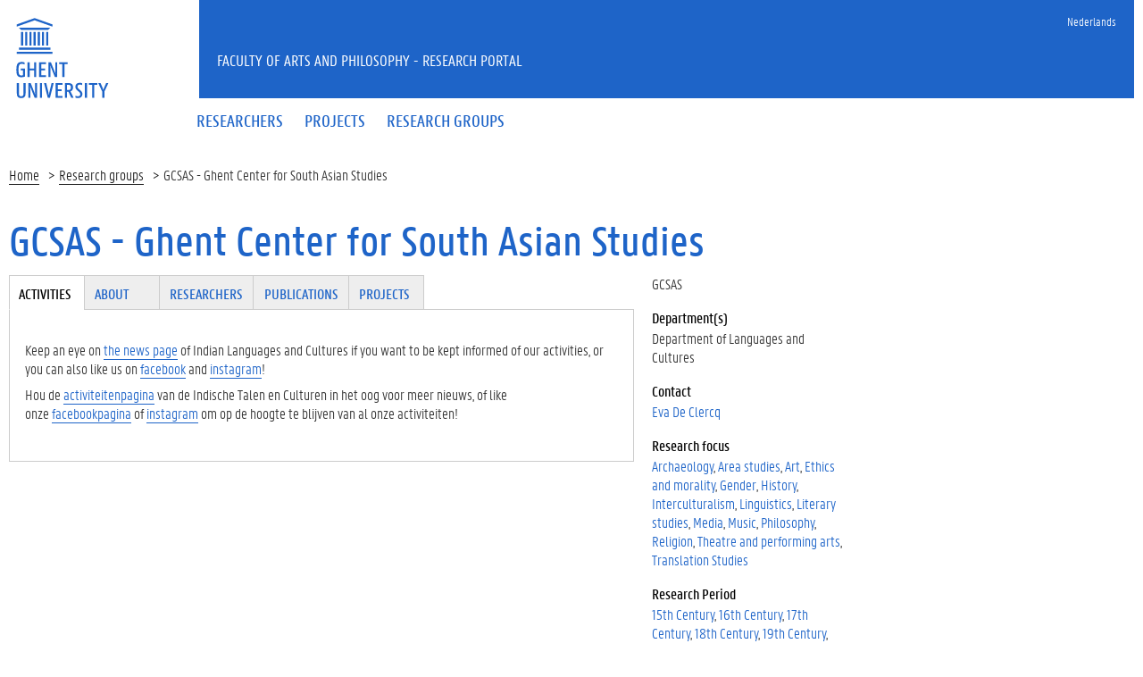

--- FILE ---
content_type: text/html; charset=utf-8
request_url: https://research.flw.ugent.be/en/sangh
body_size: 14534
content:
<!DOCTYPE html>
<html lang="en" dir="ltr" prefix="content: http://purl.org/rss/1.0/modules/content/ dc: http://purl.org/dc/terms/ foaf: http://xmlns.com/foaf/0.1/ og: http://ogp.me/ns# rdfs: http://www.w3.org/2000/01/rdf-schema# sioc: http://rdfs.org/sioc/ns# sioct: http://rdfs.org/sioc/types# skos: http://www.w3.org/2004/02/skos/core# xsd: http://www.w3.org/2001/XMLSchema#">
<head>
  <link rel="profile" href="http://www.w3.org/1999/xhtml/vocab" />
  <meta charset="utf-8">
  <meta name="viewport" content="width=device-width, initial-scale=1.0">
  <meta http-equiv="Content-Type" content="text/html; charset=utf-8" />
<meta name="Generator" content="Drupal 7 (http://drupal.org)" />
<link rel="canonical" href="/en/gcsas" />
<link rel="shortlink" href="/en/node/31109" />
<meta about="/en/taxonomy/term/228" typeof="skos:Concept" property="rdfs:label skos:prefLabel" content="Field research" />
<meta about="/en/000141451561#me" typeof="foaf:Person" rel="foaf:account" resource="/en/000141451561" />
<meta about="/en/000141451561" property="foaf:name" content="jtokaj" />
<link rel="shortcut icon" href="https://research.flw.ugent.be/sites/default/themes/flwresearch/favicon.ico" type="image/vnd.microsoft.icon" />
  <title>GCSAS - Ghent Center for South Asian Studies | Faculty of Arts and Philosophy - Research Portal</title>
  <link type="text/css" rel="stylesheet" href="https://research.flw.ugent.be/sites/default/files/css/css_lQaZfjVpwP_oGNqdtWCSpJT1EMqXdMiU84ekLLxQnc4.css" media="all" />
<link type="text/css" rel="stylesheet" href="https://research.flw.ugent.be/sites/default/files/css/css_69iQNH9_V5jG-ypN2uK1-Lehh5o2pv6am8NNHLtqn_M.css" media="all" />
<link type="text/css" rel="stylesheet" href="https://research.flw.ugent.be/sites/default/files/css/css_2akfU_QfFm8o8g1Wf_bwM8eKtCugO6FYoRRayhN_j2c.css" media="all" />
<link type="text/css" rel="stylesheet" href="https://research.flw.ugent.be/sites/default/files/css/css_mqWXIrj__ffVCq8ZClz12lR2EqeV0tqjPSmY4ngmpHQ.css" media="screen" />
<link type="text/css" rel="stylesheet" href="https://research.flw.ugent.be/sites/default/files/css/css_sSOv1m7KuwqqlKa1un7vfwcTJ31i2E9fGZRjnljOaso.css" media="all" />
<link type="text/css" rel="stylesheet" href="https://research.flw.ugent.be/sites/default/files/css/css_bPsvnjo97ECh80yx3UhthNPg5TagCEhoU8GeU9dN8Ws.css" media="all" />
<link type="text/css" rel="stylesheet" href="https://cdn.jsdelivr.net/gh/ugent-lw/huisstijl2016@2/static/css/screen.min.css" media="all" />
<link type="text/css" rel="stylesheet" href="https://research.flw.ugent.be/sites/default/files/css/css_mg064cwNTX0r5_l-n4oCgnVikXHipk_PwhmfSXl6fgU.css" media="all" />
<link type="text/css" rel="stylesheet" href="https://research.flw.ugent.be/sites/default/files/css/css_tTegTzZGg0CmnxsnY-4il8jqn72wuwGqS0BgLgrZxVA.css" media="all" />
  <script src="//ajax.googleapis.com/ajax/libs/jquery/1.10.2/jquery.min.js"></script>
<script>window.jQuery || document.write("<script src='/sites/all/modules/jquery_update/replace/jquery/1.10/jquery.min.js'>\x3C/script>")</script>
<script src="https://research.flw.ugent.be/sites/default/files/js/js_Hfha9RCTNm8mqMDLXriIsKGMaghzs4ZaqJPLj2esi7s.js"></script>
<script src="https://research.flw.ugent.be/sites/default/files/js/js_6N-pyQEyb3rLslbcPfh0PosHYWUmsihI_J3XaiDMLtY.js"></script>
<script src="https://research.flw.ugent.be/sites/default/files/js/js_SR3ghmad3VygYr2FqLpce57WYmmiWjxI2lZ5o-1rAdc.js"></script>
<script>(function(i,s,o,g,r,a,m){i["GoogleAnalyticsObject"]=r;i[r]=i[r]||function(){(i[r].q=i[r].q||[]).push(arguments)},i[r].l=1*new Date();a=s.createElement(o),m=s.getElementsByTagName(o)[0];a.async=1;a.src=g;m.parentNode.insertBefore(a,m)})(window,document,"script","https://www.google-analytics.com/analytics.js","ga");ga("create", "UA-6764163-47", {"cookieDomain":"auto"});ga("set", "anonymizeIp", true);ga("send", "pageview");</script>
<script src="https://research.flw.ugent.be/sites/default/files/js/js_IDAfKP0aRYntAFNha6SRxATR6cXuRGE3UzOSVG66Wj8.js"></script>
<script src="https://cdn.jsdelivr.net/gh/ugent-lw/huisstijl2016@2/static/js/vendor/jquery-migrate.min.js"></script>
<script src="https://cdn.jsdelivr.net/gh/ugent-lw/huisstijl2016@2/static/js/vendor/moment.min.js"></script>
<script src="https://cdn.jsdelivr.net/gh/ugent-lw/huisstijl2016@2/static/js/vendor/bootstrap.min.js"></script>
<script src="https://cdn.jsdelivr.net/gh/ugent-lw/huisstijl2016@2/static/js/vendor/locale/nl.min.js"></script>
<script src="https://cdn.jsdelivr.net/gh/ugent-lw/huisstijl2016@2/static/js/vendor/bootstrap-select.min.js"></script>
<script src="https://cdn.jsdelivr.net/gh/ugent-lw/huisstijl2016@2/static/js/vendor/bootstrap-datetimepicker.min.js"></script>
<script src="https://cdn.jsdelivr.net/gh/ugent-lw/huisstijl2016@2/static/js/vendor/smooth-scroll.min.js"></script>
<script src="https://cdn.jsdelivr.net/gh/ugent-lw/huisstijl2016@2/static/js/vendor/tocbot.min.js"></script>
<script src="https://cdn.jsdelivr.net/gh/ugent-lw/huisstijl2016@2/static/js/main.min.js"></script>
<script src="https://research.flw.ugent.be/sites/default/files/js/js_v-pQUJTPJQ045E9PpVvXC8OQqyWfkMSbIy80n2N8oO0.js"></script>
<script src="https://research.flw.ugent.be/sites/default/files/js/js_EWzqZ-qu1wp6g-qTksbbYG-14TRC1qt648VaTtEDN_E.js"></script>
<script src="https://research.flw.ugent.be/sites/default/files/js/js_mBQQnv2jfT7hV2YFgICrM1KFECoRoI4UlzREm5pJWyg.js"></script>
<script>jQuery.extend(Drupal.settings, {"basePath":"\/","pathPrefix":"en\/","setHasJsCookie":0,"ajaxPageState":{"theme":"flwresearch","theme_token":"xBikDcnhiyKHIjfXrwY4et3WbMT5GPYMisvLtUK2Zmw","jquery_version":"1.10","js":{"sites\/default\/themes\/bootstrap\/js\/bootstrap.js":1,"\/\/ajax.googleapis.com\/ajax\/libs\/jquery\/1.10.2\/jquery.min.js":1,"0":1,"misc\/jquery-extend-3.4.0.js":1,"misc\/jquery-html-prefilter-3.5.0-backport.js":1,"misc\/jquery.once.js":1,"misc\/drupal.js":1,"sites\/all\/modules\/jquery_update\/replace\/ui\/external\/jquery.cookie.js":1,"sites\/all\/modules\/jquery_update\/replace\/misc\/jquery.form.min.js":1,"sites\/all\/modules\/field_group\/horizontal-tabs\/horizontal-tabs.js":1,"misc\/ajax.js":1,"sites\/all\/modules\/jquery_update\/js\/jquery_update.js":1,"sites\/all\/modules\/views\/js\/base.js":1,"sites\/default\/themes\/bootstrap\/js\/misc\/_progress.js":1,"1":1,"sites\/all\/modules\/views\/js\/ajax_view.js":1,"https:\/\/cdn.jsdelivr.net\/gh\/ugent-lw\/huisstijl2016@2\/static\/js\/vendor\/jquery-migrate.min.js":1,"https:\/\/cdn.jsdelivr.net\/gh\/ugent-lw\/huisstijl2016@2\/static\/js\/vendor\/moment.min.js":1,"https:\/\/cdn.jsdelivr.net\/gh\/ugent-lw\/huisstijl2016@2\/static\/js\/vendor\/bootstrap.min.js":1,"https:\/\/cdn.jsdelivr.net\/gh\/ugent-lw\/huisstijl2016@2\/static\/js\/vendor\/locale\/nl.min.js":1,"https:\/\/cdn.jsdelivr.net\/gh\/ugent-lw\/huisstijl2016@2\/static\/js\/vendor\/bootstrap-select.min.js":1,"https:\/\/cdn.jsdelivr.net\/gh\/ugent-lw\/huisstijl2016@2\/static\/js\/vendor\/bootstrap-datetimepicker.min.js":1,"https:\/\/cdn.jsdelivr.net\/gh\/ugent-lw\/huisstijl2016@2\/static\/js\/vendor\/smooth-scroll.min.js":1,"https:\/\/cdn.jsdelivr.net\/gh\/ugent-lw\/huisstijl2016@2\/static\/js\/vendor\/tocbot.min.js":1,"https:\/\/cdn.jsdelivr.net\/gh\/ugent-lw\/huisstijl2016@2\/static\/js\/main.min.js":1,"sites\/default\/themes\/ugent2016\/js\/main.js":1,"sites\/all\/modules\/field_group\/field_group.js":1,"sites\/default\/themes\/flwresearch\/lib\/jquery.collapse.custom.js":1,"sites\/default\/themes\/flwresearch\/lib\/jquery.collapse_storage.js":1,"sites\/default\/themes\/flwresearch\/lib\/jquery.collapse_cookie_storage.js":1,"sites\/default\/themes\/flwresearch\/lib\/jqModal.js":1,"sites\/default\/themes\/flwresearch\/theme.js":1,"sites\/default\/themes\/flwresearch\/js\/facets.ugent2016.js":1,"sites\/default\/themes\/bootstrap\/js\/misc\/ajax.js":1,"sites\/default\/themes\/bootstrap\/js\/modules\/views\/js\/ajax_view.js":1},"css":{"modules\/system\/system.base.css":1,"sites\/all\/modules\/field_group\/horizontal-tabs\/horizontal-tabs.css":1,"sites\/all\/modules\/date\/date_api\/date.css":1,"sites\/all\/modules\/date\/date_popup\/themes\/datepicker.1.7.css":1,"modules\/field\/theme\/field.css":1,"modules\/node\/node.css":1,"sites\/all\/modules\/ugent_tools\/style.css":1,"sites\/all\/modules\/views\/css\/views.css":1,"sites\/all\/modules\/ckeditor\/css\/ckeditor.css":1,"sites\/all\/modules\/ctools\/css\/ctools.css":1,"sites\/all\/modules\/ds\/layouts\/ds_2col\/ds_2col.css":1,"modules\/locale\/locale.css":1,"https:\/\/cdn.jsdelivr.net\/gh\/ugent-lw\/huisstijl2016@2\/static\/css\/screen.min.css":1,"sites\/all\/modules\/ugent_tools\/admin.css":1,"sites\/default\/themes\/ugent2016\/css\/custom.css":1,"sites\/default\/themes\/ugent2016\/css\/drupal7.css":1,"sites\/default\/themes\/flwresearch\/theme.css":1,"sites\/default\/themes\/flwresearch\/css\/facets.ugent2016.css":1,"sites\/default\/themes\/flwresearch\/lib\/jqModal.css":1}},"facetapi":{"view_args":{"user_teaser_views_voor_project_:entity_view_4":["31109","31109","31109","31109","31109","31109","31109","31109"],"user_teaser_views_voor_project_:entity_view_5":["31109","31109","31109","31109","31109","31109","31109"],"user_teaser_views_voor_project_:entity_view_9":["31109","31109","31109","31109","31109","31109"],"external_members_teaser_views_voor_project_en_research_group:entity_view_1":["31109","31109","31109","31109","31109"],"research_groups_list_projects:entity_view_2":["31109","31109","31109","31109"],"research_groups_list_projects:entity_view_3":["31109","31109","31109"],"research_groups_list_projects:entity_view_5":["31109","31109"],"research_groups_list_projects:entity_view_6":["31109"]},"exposed_input":{"user_teaser_views_voor_project_:entity_view_4":[],"user_teaser_views_voor_project_:entity_view_5":[],"user_teaser_views_voor_project_:entity_view_9":[],"external_members_teaser_views_voor_project_en_research_group:entity_view_1":[],"research_groups_list_projects:entity_view_2":[],"research_groups_list_projects:entity_view_3":[],"research_groups_list_projects:entity_view_5":[],"research_groups_list_projects:entity_view_6":[]},"view_path":{"user_teaser_views_voor_project_:entity_view_4":"node\/31109","user_teaser_views_voor_project_:entity_view_5":"node\/31109","user_teaser_views_voor_project_:entity_view_9":"node\/31109","external_members_teaser_views_voor_project_en_research_group:entity_view_1":"node\/31109","research_groups_list_projects:entity_view_2":"node\/31109","research_groups_list_projects:entity_view_3":"node\/31109","research_groups_list_projects:entity_view_5":"node\/31109","research_groups_list_projects:entity_view_6":"node\/31109"},"view_dom_id":{"user_teaser_views_voor_project_:entity_view_4":"d6fee44171e22bf220b52902c768e975","user_teaser_views_voor_project_:entity_view_5":"9e7e625e450c8c6b03e4fcc7477ee9e9","user_teaser_views_voor_project_:entity_view_9":"7a34586296492221f6c2630e18e5deff","external_members_teaser_views_voor_project_en_research_group:entity_view_1":"f4594fdb2e91556d523631679a0bcd72","research_groups_list_projects:entity_view_2":"a93b82597ea33defff2f3ca532d83202","research_groups_list_projects:entity_view_3":"8aa732e38a88b806082d83dc80063fd3","research_groups_list_projects:entity_view_5":"8f79c1c5b5460f05ee44aa514c0788ee","research_groups_list_projects:entity_view_6":"68888244f6c4f7e45771038532f9c8ae"}},"views":{"ajax_path":"\/en\/views\/ajax","ajaxViews":{"views_dom_id:a93b82597ea33defff2f3ca532d83202":{"view_name":"research_groups_list_projects","view_display_id":"entity_view_2","view_args":"31109","view_path":"node\/31109","view_base_path":"node\/31109","view_dom_id":"a93b82597ea33defff2f3ca532d83202","pager_element":0},"views_dom_id:8aa732e38a88b806082d83dc80063fd3":{"view_name":"research_groups_list_projects","view_display_id":"entity_view_3","view_args":"31109","view_path":"node\/31109","view_base_path":"node\/31109","view_dom_id":"8aa732e38a88b806082d83dc80063fd3","pager_element":0},"views_dom_id:8f79c1c5b5460f05ee44aa514c0788ee":{"view_name":"research_groups_list_projects","view_display_id":"entity_view_5","view_args":"31109","view_path":"node\/31109","view_base_path":"node\/31109","view_dom_id":"8f79c1c5b5460f05ee44aa514c0788ee","pager_element":0},"views_dom_id:68888244f6c4f7e45771038532f9c8ae":{"view_name":"research_groups_list_projects","view_display_id":"entity_view_6","view_args":"31109","view_path":"node\/31109","view_base_path":"node\/31109","view_dom_id":"68888244f6c4f7e45771038532f9c8ae","pager_element":0}}},"urlIsAjaxTrusted":{"\/en\/views\/ajax":true,"\/en\/search\/node":true},"field_group":{"htabs":"full","htab":"full","div":"full"},"bootstrap":{"anchorsFix":"0","anchorsSmoothScrolling":"0","formHasError":1,"popoverEnabled":1,"popoverOptions":{"animation":1,"html":0,"placement":"right","selector":"","trigger":"click","triggerAutoclose":1,"title":"","content":"","delay":0,"container":"body"},"tooltipEnabled":1,"tooltipOptions":{"animation":1,"html":0,"placement":"auto left","selector":"","trigger":"hover focus","delay":0,"container":"body"}}});</script>
 
</head>
<body class="html not-front not-logged-in no-sidebars page-node page-node- page-node-31109 node-type-research-group i18n-en">
  <div id="skip-link">
    <a href="#main-content" class="element-invisible element-focusable">Skip to main content</a>
  </div>
    
<div class="fluid-container">
    <div class="row">
        <header class="pageheader col-xs-12 ">
            <nav class="navbar navbar-default">
                <div class="row">
                    <div class="navbar-header col-xs-12 col-sm-2">
                        <div class="page-logo">
                            <a href="https://www.ugent.be" class="link">
                                                                <img src="https://cdn.jsdelivr.net/gh/ugent-lw/huisstijl2016@2/static/images/logo_ugent_en.svg" alt="Universiteit Gent">
                            </a>
                        </div>
                        <a href="#" class="toggle-search">
                            <i class="glyphicon glyphicon-search"></i>
                            <span>ZOEK</span>
                        </a>
                        <a href="#" class="navbar-toggle collapsed" data-toggle="collapse" data-target="#navbar" aria-expanded="false" aria-controls="navbar" role="button">
                            <span class="">MENU</span>
                            <div class="block">
                                <span class="icon-bar"></span>
                                <span class="icon-bar"></span>
                                <span class="icon-bar"></span>
                            </div>
                        </a>
                    </div>
                    <div id="navbar" class="collapse navbar-collapse col-sm-10" role="navigation">
                        <div class="row search">
                            <div class="col-xs-12 col-sm-6 search-container clearfix pull-right">
                                                            </div>
                        </div>
                        <div class="row menu">
                            <div class="col-xs-12">
                                <div class="bg-primary spacer">
                                    <div class="row">
                                        <div class="col-xs-12">
                                                                                                                                        <div class="region region-language-switcher">
    <section id="block-locale-language-content" class="block block-locale clearfix">

      
  <ul class="nav-tertiary nav navbar-nav navbar-right"><li class="en first active hidden"><a href="/en/gcsas" class="language-link active hidden" xml:lang="en">English</a></li>
<li class="nl last"><a href="/nl/gcsas" class="language-link" xml:lang="nl">Nederlands</a></li>
</ul>
</section>
  </div>
                                                                                    </div>
                                    </div>
                                </div>
                            </div>
                        </div>
                        <div class="row menu">
                            <div class="col-xs-12">

																	  <div class="region region-header">
    <section id="block-system-main-menu" class="block block-system block-menu clearfix">

      
  <ul class="menu nav nav-primary navbar-nav main-top-nav" id="main-menu"><li class="first leaf"><a href="/en/people" title=""><span>Researchers</span></a></li>
<li class="leaf"><a href="/en/projects" title=""><span>Projects</span></a></li>
<li class="last leaf"><a href="/en/research-groups" title=""><span>Research groups</span></a></li>
</ul>
</section>
  </div>
																
                            </div>
                        </div>
						
                    </div>
                </div>
            </nav>
            <div class="row">
                <div class="col-xs-12 col-sm-6 col-sm-offset-2 branding-container faculty-1 small">
                    <a href="/" class="h1">Faculty of Arts and Philosophy - Research Portal</a>
                </div>
            </div>
        </header>
    </div>
</div>

<div class="fluid-container">

            <div class="breadcrumb"><ol id="breadcrumbs" class="breadcrumb"><li><a href="/en">Home</a></li><li><a href="/en/research-groups">Research groups</a></li><li>GCSAS - Ghent Center for South Asian Studies</li></ol></div>
    
    <div class="row">

		
				
		<section class="col-sm-9 col-lg-9 mbottom-large">
                    <a id="main-content"></a>
                                <h1>GCSAS - Ghent Center for South Asian Studies</h1>
                                                                                  			<div id="content-core" class="content-area">
				  <div class="region region-content">
    <section id="block-system-main" class="block block-system clearfix">

      
  

<div  about="/en/gcsas" typeof="sioc:Item foaf:Document" class="node node-research-group view-mode-full ">


<div class="row">
<div class="col-sm-3  col-sm-push-9 mbottom-default col-right">
<!--
THIS FILE IS NOT USED AND IS HERE AS A STARTING POINT FOR CUSTOMIZATION ONLY.
See http://api.drupal.org/api/function/theme_field/7 for details.
After copying this file to your theme's folder and customizing it, remove this
HTML comment.
-->
<div class="field field-name-field-rg-short-name field-type-text field-label-hidden">
    <div class="field-items">
          <div class="field-item even">GCSAS</div>
      </div>
</div><!--
THIS FILE IS NOT USED AND IS HERE AS A STARTING POINT FOR CUSTOMIZATION ONLY.
See http://api.drupal.org/api/function/theme_field/7 for details.
After copying this file to your theme's folder and customizing it, remove this
HTML comment.
-->
<div class="field field-name-field-rg-departments field-type-entityreference field-label-above">
      <div class="field-label">Department(s)&nbsp;</div>
    <div class="field-items">
          <div class="field-item even">Department of Languages and Cultures</div>
      </div>
</div><!--
THIS FILE IS NOT USED AND IS HERE AS A STARTING POINT FOR CUSTOMIZATION ONLY.
See http://api.drupal.org/api/function/theme_field/7 for details.
After copying this file to your theme's folder and customizing it, remove this
HTML comment.
-->
<div class="field field-name-field-rg-contact field-type-entityreference field-label-above">
      <div class="field-label">Contact&nbsp;</div>
    <div class="field-items">
          <div class="field-item even"><a href="/en/ev.declercq">Eva De Clercq</a></div>
      </div>
</div><!--
THIS FILE IS NOT USED AND IS HERE AS A STARTING POINT FOR CUSTOMIZATION ONLY.
See http://api.drupal.org/api/function/theme_field/7 for details.
After copying this file to your theme's folder and customizing it, remove this
HTML comment.
-->
<div class="field field-name-field-rg-research-focus field-type-taxonomy-term-reference field-label-above">
      <div class="field-label">Research focus&nbsp;</div>
    <div class="field-items">
          <div class="field-item even"><a href="/en/research-groups?f%5B0%5D=field_rg_research_focus%3A203">Archaeology</a></div>
          <div class="field-item odd"><a href="/en/research-groups?f%5B0%5D=field_rg_research_focus%3A275">Area studies</a></div>
          <div class="field-item even"><a href="/en/research-groups?f%5B0%5D=field_rg_research_focus%3A212">Art</a></div>
          <div class="field-item odd"><a href="/en/research-groups?f%5B0%5D=field_rg_research_focus%3A207">Ethics and morality</a></div>
          <div class="field-item even"><a href="/en/research-groups?f%5B0%5D=field_rg_research_focus%3A208">Gender</a></div>
          <div class="field-item odd"><a href="/en/research-groups?f%5B0%5D=field_rg_research_focus%3A209">History</a></div>
          <div class="field-item even"><a href="/en/research-groups?f%5B0%5D=field_rg_research_focus%3A211">Interculturalism</a></div>
          <div class="field-item odd"><a href="/en/research-groups?f%5B0%5D=field_rg_research_focus%3A216">Linguistics</a></div>
          <div class="field-item even"><a href="/en/research-groups?f%5B0%5D=field_rg_research_focus%3A213">Literary studies</a></div>
          <div class="field-item odd"><a href="/en/research-groups?f%5B0%5D=field_rg_research_focus%3A214">Media</a></div>
          <div class="field-item even"><a href="/en/research-groups?f%5B0%5D=field_rg_research_focus%3A215">Music</a></div>
          <div class="field-item odd"><a href="/en/research-groups?f%5B0%5D=field_rg_research_focus%3A220">Philosophy</a></div>
          <div class="field-item even"><a href="/en/research-groups?f%5B0%5D=field_rg_research_focus%3A210">Religion</a></div>
          <div class="field-item odd"><a href="/en/research-groups?f%5B0%5D=field_rg_research_focus%3A218">Theatre and performing arts</a></div>
          <div class="field-item even"><a href="/en/research-groups?f%5B0%5D=field_rg_research_focus%3A219">Translation Studies</a></div>
      </div>
</div><!--
THIS FILE IS NOT USED AND IS HERE AS A STARTING POINT FOR CUSTOMIZATION ONLY.
See http://api.drupal.org/api/function/theme_field/7 for details.
After copying this file to your theme's folder and customizing it, remove this
HTML comment.
-->
<div class="field field-name-field-rg-period field-type-taxonomy-term-reference field-label-above">
      <div class="field-label">Research Period&nbsp;</div>
    <div class="field-items">
          <div class="field-item even"><a href="/en/research-groups?f%5B0%5D=field_rg_period%3A875">15th Century</a></div>
          <div class="field-item odd"><a href="/en/research-groups?f%5B0%5D=field_rg_period%3A274">16th Century</a></div>
          <div class="field-item even"><a href="/en/research-groups?f%5B0%5D=field_rg_period%3A273">17th Century</a></div>
          <div class="field-item odd"><a href="/en/research-groups?f%5B0%5D=field_rg_period%3A272">18th Century</a></div>
          <div class="field-item even"><a href="/en/research-groups?f%5B0%5D=field_rg_period%3A271">19th Century</a></div>
          <div class="field-item odd"><a href="/en/research-groups?f%5B0%5D=field_rg_period%3A270">20th Century</a></div>
          <div class="field-item even"><a href="/en/research-groups?f%5B0%5D=field_rg_period%3A200">Antiquity</a></div>
          <div class="field-item odd"><a href="/en/research-groups?f%5B0%5D=field_rg_period%3A195">Contemporary</a></div>
          <div class="field-item even"><a href="/en/research-groups?f%5B0%5D=field_rg_period%3A199">Late Antiquity</a></div>
          <div class="field-item odd"><a href="/en/research-groups?f%5B0%5D=field_rg_period%3A198">Middle Ages</a></div>
          <div class="field-item even"><a href="/en/research-groups?f%5B0%5D=field_rg_period%3A202">Prehistory (Stone Age)</a></div>
          <div class="field-item odd"><a href="/en/research-groups?f%5B0%5D=field_rg_period%3A201">Protohistory (Bronze Age, Iron Age)</a></div>
      </div>
</div><!--
THIS FILE IS NOT USED AND IS HERE AS A STARTING POINT FOR CUSTOMIZATION ONLY.
See http://api.drupal.org/api/function/theme_field/7 for details.
After copying this file to your theme's folder and customizing it, remove this
HTML comment.
-->
<div class="field field-name-field-rg-country-region field-type-taxonomy-term-reference field-label-above">
      <div class="field-label">Research Region&nbsp;</div>
    <div class="field-items">
          <div class="field-item even"><a href="/en/research-groups?f%5B0%5D=field_rg_country_region%3A189">Asia</a></div>
      </div>
</div><!--
THIS FILE IS NOT USED AND IS HERE AS A STARTING POINT FOR CUSTOMIZATION ONLY.
See http://api.drupal.org/api/function/theme_field/7 for details.
After copying this file to your theme's folder and customizing it, remove this
HTML comment.
-->
<div class="field field-name-field-rg-language field-type-taxonomy-term-reference field-label-above">
      <div class="field-label">Research Language&nbsp;</div>
    <div class="field-items">
          <div class="field-item even"><a href="/en/research-groups?f%5B0%5D=field_rg_language%3A992">Hindi</a></div>
          <div class="field-item odd"><a href="/en/research-groups?f%5B0%5D=field_rg_language%3A267">Oriental languages</a></div>
          <div class="field-item even"><a href="/en/research-groups?f%5B0%5D=field_rg_language%3A991">Sanskrit</a></div>
      </div>
</div><!--
THIS FILE IS NOT USED AND IS HERE AS A STARTING POINT FOR CUSTOMIZATION ONLY.
See http://api.drupal.org/api/function/theme_field/7 for details.
After copying this file to your theme's folder and customizing it, remove this
HTML comment.
-->
<div class="field field-name-field-rg-methodology field-type-taxonomy-term-reference field-label-above">
      <div class="field-label">Research Methodology&nbsp;</div>
    <div class="field-items">
          <div class="field-item even"><a href="/en/research-groups?f%5B0%5D=field_rg_methodology%3A229">Comparative</a></div>
          <div class="field-item odd"><a href="/en/research-groups?f%5B0%5D=field_rg_methodology%3A228">Field research</a></div>
          <div class="field-item even"><a href="/en/research-groups?f%5B0%5D=field_rg_methodology%3A226">Geographic and map based</a></div>
          <div class="field-item odd"><a href="/en/research-groups?f%5B0%5D=field_rg_methodology%3A223">Iconography and analysis of images</a></div>
          <div class="field-item even"><a href="/en/research-groups?f%5B0%5D=field_rg_methodology%3A276">Language and text analysis</a></div>
          <div class="field-item odd"><a href="/en/research-groups?f%5B0%5D=field_rg_methodology%3A227">Surveys</a></div>
      </div>
</div></div>

<div class="col-sm-9  col-sm-pull-3 col-left">
<div class="field-group-htabs-wrapper group-rg-tabgroup field-group-htabs"><h2 class="element-invisible">Tabgroup</h2><div class="horizontal-tabs-panes"><fieldset  class="collapsible group-rg-activities field-group-htab panel panel-default form-wrapper" id="bootstrap-panel">
          <legend class="panel-heading">
      <a href="#bootstrap-panel-body" class="panel-title fieldset-legend" data-toggle="collapse">Activities</a>
    </legend>
        <div class="panel-body panel-collapse collapse fade in" id="bootstrap-panel-body">
        <!--
THIS FILE IS NOT USED AND IS HERE AS A STARTING POINT FOR CUSTOMIZATION ONLY.
See http://api.drupal.org/api/function/theme_field/7 for details.
After copying this file to your theme's folder and customizing it, remove this
HTML comment.
-->
<div class="field field-name-field-rg-activities field-type-text-long field-label-hidden">
    <div class="field-items">
          <div class="field-item even"><p>Keep an eye on <a href="https://www.india.ugent.be/english/news/">the news page</a> of Indian Languages and Cultures if you want to be kept informed of our activities, or you can also like us on <a href="http://www.india.ugent.be/index.php?id=314&amp;type=weblink">facebook</a> and <a href="https://www.instagram.com/ugentindia/">instagram</a>!</p>
</div>
      </div>
</div><!--
THIS FILE IS NOT USED AND IS HERE AS A STARTING POINT FOR CUSTOMIZATION ONLY.
See http://api.drupal.org/api/function/theme_field/7 for details.
After copying this file to your theme's folder and customizing it, remove this
HTML comment.
-->
<div class="field field-name-field-rg-activities-other field-type-text-long field-label-hidden">
    <div class="field-items">
          <div class="field-item even"><p>Hou de <a href="https://www.india.ugent.be/activiteiten/nieuws/">activiteitenpagina</a> van de Indische Talen en Culturen in het oog voor meer nieuws, of like onze <a href="http://www.india.ugent.be/index.php?id=314&amp;type=weblink">facebookpagina</a> of <a href="https://www.instagram.com/ugentindia/">instagram</a> om op de hoogte te blijven van al onze activiteiten!</p>
</div>
      </div>
</div>  </div>
</fieldset>
<fieldset  class="collapsible group-rg-about field-group-htab panel panel-default form-wrapper" id="bootstrap-panel--2">
          <legend class="panel-heading">
      <a href="#bootstrap-panel-2-body" class="panel-title fieldset-legend" data-toggle="collapse">About</a>
    </legend>
        <div class="panel-body panel-collapse collapse fade in" id="bootstrap-panel-2-body">
        <!--
THIS FILE IS NOT USED AND IS HERE AS A STARTING POINT FOR CUSTOMIZATION ONLY.
See http://api.drupal.org/api/function/theme_field/7 for details.
After copying this file to your theme's folder and customizing it, remove this
HTML comment.
-->
<div class="field field-name-field-rg-description-eng field-type-text-long field-label-hidden">
    <div class="field-items">
          <div class="field-item even"><p>The interdisciplinary research group <em>Ghent Center for South Asian Studies</em> aims to offer a platform where UGent researchers working on South Asia meet and interact. The members of <em>GCSAS </em>focus on varied aspects of South Asian society and culture, ranging from its rich literary history (Literary studies), to its diverse religious traditions (Religious studies), its material cultures (Archaeology and Art History), its numerous languages (Linguistics), its rapid developments in cinema (Media), etc. Their studies address both historical and contemporary issues, as well as local and transnational perspectives. They do so employing <strong>diverse research methods</strong> and theoretical backgrounds current in the Humanities and Social Sciences. All <em>GCSAS </em>members are committed to the highest academic standard by engaging with <strong>sources in South Asian languages</strong> (especially Sanskrit and Hindi), be it in communication with people during field work, texts, or other media.   </p>
</div>
      </div>
</div>  </div>
</fieldset>
<fieldset  class="collapsible group-rg-people field-group-htab panel panel-default form-wrapper" id="bootstrap-panel--3">
          <legend class="panel-heading">
      <a href="#bootstrap-panel-3-body" class="panel-title fieldset-legend" data-toggle="collapse">Researchers</a>
    </legend>
        <div class="panel-body panel-collapse collapse fade in" id="bootstrap-panel-3-body">
        <div class="view view-user-teaser-views-voor-project- view-id-user_teaser_views_voor_project_ view-display-id-entity_view_4 list-members view-dom-id-d6fee44171e22bf220b52902c768e975">
        <h2 class="title">Members</h2>
    
  
  
  
      <div class="view-content">
        <div class="views-row views-row-1 views-row-odd views-row-first">
    <div  typeof="sioc:UserAccount" about="/en/muhammedniyas.ashraf" class="ds-2col user-profile view-mode-teaser  clearfix">

  
  <div class="group-left">
    <!--
THIS FILE IS NOT USED AND IS HERE AS A STARTING POINT FOR CUSTOMIZATION ONLY.
See http://api.drupal.org/api/function/theme_field/7 for details.
After copying this file to your theme's folder and customizing it, remove this
HTML comment.
-->
<div class="field field-name-ds-user-picture field-type-ds field-label-hidden">
    <div class="field-items">
          <div class="field-item even"><a href="/en/muhammedniyas.ashraf"><img typeof="foaf:Image" class="img-responsive" src="https://research.flw.ugent.be/sites/default/files/styles/member_picture__search_result_/public/pictures/picture-5638-1737540523.jpg?itok=0QX3wVci" alt="Muhammed Niyas Ashraf&#039;s picture" title="Muhammed Niyas Ashraf&#039;s picture" /></a></div>
      </div>
</div>  </div>

  <div class="group-right">
    <h2><a href="/en/muhammedniyas.ashraf">Muhammed Niyas Ashraf</a></h2><!--
THIS FILE IS NOT USED AND IS HERE AS A STARTING POINT FOR CUSTOMIZATION ONLY.
See http://api.drupal.org/api/function/theme_field/7 for details.
After copying this file to your theme's folder and customizing it, remove this
HTML comment.
-->
<div class="field field-name-ugent-staff-jobs field-type-ds field-label-hidden">
    <div class="field-items">
          <div class="field-item even"><div class="ugent-jobs"><ul><li><span class="department LW21">Department of Languages and Cultures</span><span class=""><span class=""></span></li></ul></div></div>
      </div>
</div><!--
THIS FILE IS NOT USED AND IS HERE AS A STARTING POINT FOR CUSTOMIZATION ONLY.
See http://api.drupal.org/api/function/theme_field/7 for details.
After copying this file to your theme's folder and customizing it, remove this
HTML comment.
-->
<div class="field field-name-ugent-user-tag-list field-type-ds field-label-hidden">
    <div class="field-items">
          <div class="field-item even"><ul class="taglist"><li>Area studies</li><li>History</li><li>Literary studies</li><li>Religion</li></ul></div>
      </div>
</div>  </div>

</div>

  </div>
  <div class="views-row views-row-2 views-row-even">
    <div  typeof="sioc:UserAccount" about="/en/kikeedoma.bhutia" class="ds-2col user-profile view-mode-teaser  clearfix">

  
  <div class="group-left">
    <!--
THIS FILE IS NOT USED AND IS HERE AS A STARTING POINT FOR CUSTOMIZATION ONLY.
See http://api.drupal.org/api/function/theme_field/7 for details.
After copying this file to your theme's folder and customizing it, remove this
HTML comment.
-->
<div class="field field-name-ds-user-picture field-type-ds field-label-hidden">
    <div class="field-items">
          <div class="field-item even"><a href="/en/kikeedoma.bhutia"><img typeof="foaf:Image" class="img-responsive" src="https://research.flw.ugent.be/sites/default/files/styles/member_picture__search_result_/public/pictures/picture-5853-1760258649.jpg?itok=P5Hupzff" alt="Kikee Doma Bhutia&#039;s picture" title="Kikee Doma Bhutia&#039;s picture" /></a></div>
      </div>
</div>  </div>

  <div class="group-right">
    <h2><a href="/en/kikeedoma.bhutia">Kikee Doma Bhutia</a></h2><!--
THIS FILE IS NOT USED AND IS HERE AS A STARTING POINT FOR CUSTOMIZATION ONLY.
See http://api.drupal.org/api/function/theme_field/7 for details.
After copying this file to your theme's folder and customizing it, remove this
HTML comment.
-->
<div class="field field-name-ugent-staff-jobs field-type-ds field-label-hidden">
    <div class="field-items">
          <div class="field-item even"><div class="ugent-jobs"><ul><li><span class="department LW21">Department of Languages and Cultures</span><span class=""><span class=""></span></li></ul></div></div>
      </div>
</div><!--
THIS FILE IS NOT USED AND IS HERE AS A STARTING POINT FOR CUSTOMIZATION ONLY.
See http://api.drupal.org/api/function/theme_field/7 for details.
After copying this file to your theme's folder and customizing it, remove this
HTML comment.
-->
<div class="field field-name-ugent-user-tag-list field-type-ds field-label-hidden">
    <div class="field-items">
          <div class="field-item even"><ul class="taglist"><li>Asia</li><li>Comparative</li><li>Contemporary</li><li>Field research</li><li>Religion</li></ul></div>
      </div>
</div>  </div>

</div>

  </div>
  <div class="views-row views-row-3 views-row-odd">
    <div  typeof="sioc:UserAccount" about="/en/qian.cao" class="ds-2col user-profile view-mode-teaser  clearfix">

  
  <div class="group-left">
    <!--
THIS FILE IS NOT USED AND IS HERE AS A STARTING POINT FOR CUSTOMIZATION ONLY.
See http://api.drupal.org/api/function/theme_field/7 for details.
After copying this file to your theme's folder and customizing it, remove this
HTML comment.
-->
<div class="field field-name-ds-user-picture field-type-ds field-label-hidden">
    <div class="field-items">
          <div class="field-item even"><a href="/en/qian.cao"><img typeof="foaf:Image" class="img-responsive" src="https://research.flw.ugent.be/sites/default/files/styles/member_picture__search_result_/public/pictures/picture-5256-1705452406.jpg?itok=RzC1IXwX" alt="Qian Cao&#039;s picture" title="Qian Cao&#039;s picture" /></a></div>
      </div>
</div>  </div>

  <div class="group-right">
    <h2><a href="/en/qian.cao">Qian Cao</a></h2><!--
THIS FILE IS NOT USED AND IS HERE AS A STARTING POINT FOR CUSTOMIZATION ONLY.
See http://api.drupal.org/api/function/theme_field/7 for details.
After copying this file to your theme's folder and customizing it, remove this
HTML comment.
-->
<div class="field field-name-ugent-staff-jobs field-type-ds field-label-hidden">
    <div class="field-items">
          <div class="field-item even"><div class="ugent-jobs"><ul><li><span class="department LW21">Department of Languages and Cultures</span><span class=""><span class=""></span></li></ul></div></div>
      </div>
</div><!--
THIS FILE IS NOT USED AND IS HERE AS A STARTING POINT FOR CUSTOMIZATION ONLY.
See http://api.drupal.org/api/function/theme_field/7 for details.
After copying this file to your theme's folder and customizing it, remove this
HTML comment.
-->
<div class="field field-name-ugent-user-tag-list field-type-ds field-label-hidden">
    <div class="field-items">
          <div class="field-item even"><ul class="taglist"><li>Antiquity</li><li>Asia</li><li>Greek</li><li>Language and text analysis</li><li>Latin</li><li>Literary studies</li><li>Middle Ages</li><li>Oriental languages</li><li>Philosophy</li><li>Religion</li><li>Sanskrit</li></ul></div>
      </div>
</div>  </div>

</div>

  </div>
  <div class="views-row views-row-4 views-row-even">
    <div  typeof="sioc:UserAccount" about="/en/muhamedriyaz.chenganakkattil" class="ds-2col user-profile view-mode-teaser  clearfix">

  
  <div class="group-left">
    <!--
THIS FILE IS NOT USED AND IS HERE AS A STARTING POINT FOR CUSTOMIZATION ONLY.
See http://api.drupal.org/api/function/theme_field/7 for details.
After copying this file to your theme's folder and customizing it, remove this
HTML comment.
-->
<div class="field field-name-ds-user-picture field-type-ds field-label-hidden">
    <div class="field-items">
          <div class="field-item even"><a href="/en/muhamedriyaz.chenganakkattil"><img typeof="foaf:Image" class="img-responsive" src="https://research.flw.ugent.be/sites/default/files/styles/member_picture__search_result_/public/pictures/picture-5621-1733228541.jpg?itok=962ayx1B" alt="Muhamed Riyaz Chenganakkattil&#039;s picture" title="Muhamed Riyaz Chenganakkattil&#039;s picture" /></a></div>
      </div>
</div>  </div>

  <div class="group-right">
    <h2><a href="/en/muhamedriyaz.chenganakkattil">Muhamed Riyaz Chenganakkattil</a></h2><!--
THIS FILE IS NOT USED AND IS HERE AS A STARTING POINT FOR CUSTOMIZATION ONLY.
See http://api.drupal.org/api/function/theme_field/7 for details.
After copying this file to your theme's folder and customizing it, remove this
HTML comment.
-->
<div class="field field-name-ugent-staff-jobs field-type-ds field-label-hidden">
    <div class="field-items">
          <div class="field-item even"><div class="ugent-jobs"><ul><li><span class="department LW21">Department of Languages and Cultures</span><span class=""><span class=""></span></li></ul></div></div>
      </div>
</div><!--
THIS FILE IS NOT USED AND IS HERE AS A STARTING POINT FOR CUSTOMIZATION ONLY.
See http://api.drupal.org/api/function/theme_field/7 for details.
After copying this file to your theme's folder and customizing it, remove this
HTML comment.
-->
<div class="field field-name-ugent-user-tag-list field-type-ds field-label-hidden">
    <div class="field-items">
          <div class="field-item even"><ul class="taglist"><li>Arabic</li><li>Asia</li><li>global history</li><li>History</li><li>Indian Ocean</li><li>Intellectual history</li><li>Islam</li><li>Islamic history</li><li>Literary studies</li><li>Middle East</li><li>Migration history</li><li>Oriental languages</li><li>Religion</li><li>south asia</li><li>Transnational history</li><li>Turkish</li></ul></div>
      </div>
</div>  </div>

</div>

  </div>
  <div class="views-row views-row-5 views-row-odd">
    <div  typeof="sioc:UserAccount" about="/en/jinkyoung.choi" class="ds-2col user-profile view-mode-teaser  clearfix">

  
  <div class="group-left">
    <!--
THIS FILE IS NOT USED AND IS HERE AS A STARTING POINT FOR CUSTOMIZATION ONLY.
See http://api.drupal.org/api/function/theme_field/7 for details.
After copying this file to your theme's folder and customizing it, remove this
HTML comment.
-->
<div class="field field-name-ds-user-picture field-type-ds field-label-hidden">
    <div class="field-items">
          <div class="field-item even"><a href="/en/jinkyoung.choi"><img typeof="foaf:Image" class="img-responsive" src="https://research.flw.ugent.be/sites/default/files/styles/member_picture__search_result_/public/pictures/picture-5433-1712590603.jpg?itok=Cn5kcLD7" alt="Jin Kyoung Choi&#039;s picture" title="Jin Kyoung Choi&#039;s picture" /></a></div>
      </div>
</div>  </div>

  <div class="group-right">
    <h2><a href="/en/jinkyoung.choi">Jin Kyoung Choi</a></h2><!--
THIS FILE IS NOT USED AND IS HERE AS A STARTING POINT FOR CUSTOMIZATION ONLY.
See http://api.drupal.org/api/function/theme_field/7 for details.
After copying this file to your theme's folder and customizing it, remove this
HTML comment.
-->
<div class="field field-name-ugent-staff-jobs field-type-ds field-label-hidden">
    <div class="field-items">
          <div class="field-item even"><div class="ugent-jobs"><ul><li><span class="department LW21">Department of Languages and Cultures</span><span class=""><span class=""></span></li></ul></div></div>
      </div>
</div><!--
THIS FILE IS NOT USED AND IS HERE AS A STARTING POINT FOR CUSTOMIZATION ONLY.
See http://api.drupal.org/api/function/theme_field/7 for details.
After copying this file to your theme's folder and customizing it, remove this
HTML comment.
-->
<div class="field field-name-ugent-user-tag-list field-type-ds field-label-hidden">
    <div class="field-items">
          <div class="field-item even"><ul class="taglist"><li>Antiquity</li><li>Area studies</li><li>Asia</li><li>Buddhist Studies</li><li>Chinese</li><li>Comparative</li><li>History</li><li>Japanese</li><li>Language and text analysis</li><li>Late Antiquity</li><li>Literary studies</li><li>Middle Ages</li><li>Oriental languages</li><li>Philology</li><li>Religion</li><li>Sanskrit</li><li>Translation Studies</li></ul></div>
      </div>
</div>  </div>

</div>

  </div>
  <div class="views-row views-row-6 views-row-even">
    <div  typeof="sioc:UserAccount" about="/en/ev.declercq" class="ds-2col user-profile view-mode-teaser  clearfix">

  
  <div class="group-left">
      </div>

  <div class="group-right">
    <h2><a href="/en/ev.declercq">Eva De Clercq</a></h2><!--
THIS FILE IS NOT USED AND IS HERE AS A STARTING POINT FOR CUSTOMIZATION ONLY.
See http://api.drupal.org/api/function/theme_field/7 for details.
After copying this file to your theme's folder and customizing it, remove this
HTML comment.
-->
<div class="field field-name-ugent-staff-jobs field-type-ds field-label-hidden">
    <div class="field-items">
          <div class="field-item even"><div class="ugent-jobs"><ul><li><span class="department LW21">Department of Languages and Cultures</span><span class=""><span class=""></span></li></ul></div></div>
      </div>
</div><!--
THIS FILE IS NOT USED AND IS HERE AS A STARTING POINT FOR CUSTOMIZATION ONLY.
See http://api.drupal.org/api/function/theme_field/7 for details.
After copying this file to your theme's folder and customizing it, remove this
HTML comment.
-->
<div class="field field-name-ugent-user-tag-list field-type-ds field-label-hidden">
    <div class="field-items">
          <div class="field-item even"><ul class="taglist"><li>Area studies</li><li>Comparative</li><li>Field research</li><li>Gender</li><li>History</li><li>Language and text analysis</li><li>Linguistics</li><li>Literary studies</li><li>Religion</li><li>Surveys</li></ul></div>
      </div>
</div>  </div>

</div>

  </div>
  <div class="views-row views-row-7 views-row-odd">
    <div  typeof="sioc:UserAccount" about="/en/daniela.desimone" class="ds-2col user-profile view-mode-teaser  clearfix">

  
  <div class="group-left">
    <!--
THIS FILE IS NOT USED AND IS HERE AS A STARTING POINT FOR CUSTOMIZATION ONLY.
See http://api.drupal.org/api/function/theme_field/7 for details.
After copying this file to your theme's folder and customizing it, remove this
HTML comment.
-->
<div class="field field-name-ds-user-picture field-type-ds field-label-hidden">
    <div class="field-items">
          <div class="field-item even"><a href="/en/daniela.desimone"><img typeof="foaf:Image" class="img-responsive" src="https://research.flw.ugent.be/sites/default/files/styles/member_picture__search_result_/public/pictures/picture-4603-1710786409.jpg?itok=LWYa1olg" alt="Daniela De Simone&#039;s picture" title="Daniela De Simone&#039;s picture" /></a></div>
      </div>
</div>  </div>

  <div class="group-right">
    <h2><a href="/en/daniela.desimone">Daniela De Simone</a></h2><!--
THIS FILE IS NOT USED AND IS HERE AS A STARTING POINT FOR CUSTOMIZATION ONLY.
See http://api.drupal.org/api/function/theme_field/7 for details.
After copying this file to your theme's folder and customizing it, remove this
HTML comment.
-->
<div class="field field-name-ugent-staff-jobs field-type-ds field-label-hidden">
    <div class="field-items">
          <div class="field-item even"><div class="ugent-jobs"><ul><li><span class="department LW21">Department of Languages and Cultures</span><span class=""><span class=""></span></li></ul></div></div>
      </div>
</div><!--
THIS FILE IS NOT USED AND IS HERE AS A STARTING POINT FOR CUSTOMIZATION ONLY.
See http://api.drupal.org/api/function/theme_field/7 for details.
After copying this file to your theme's folder and customizing it, remove this
HTML comment.
-->
<div class="field field-name-ugent-user-tag-list field-type-ds field-label-hidden">
    <div class="field-items">
          <div class="field-item even"><ul class="taglist"><li>Antiquity</li><li>Archaeology</li><li>Area studies</li><li>Art</li><li>Asia</li><li>Field research</li><li>Geographic and map based</li><li>History</li><li>Iconography and analysis of images</li><li>Middle Ages</li><li>Religion</li><li>Surveys</li></ul></div>
      </div>
</div>  </div>

</div>

  </div>
  <div class="views-row views-row-8 views-row-even">
    <div  typeof="sioc:UserAccount" about="/en/charles.disimone" class="ds-2col user-profile view-mode-teaser  clearfix">

  
  <div class="group-left">
    <!--
THIS FILE IS NOT USED AND IS HERE AS A STARTING POINT FOR CUSTOMIZATION ONLY.
See http://api.drupal.org/api/function/theme_field/7 for details.
After copying this file to your theme's folder and customizing it, remove this
HTML comment.
-->
<div class="field field-name-ds-user-picture field-type-ds field-label-hidden">
    <div class="field-items">
          <div class="field-item even"><a href="/en/charles.disimone"><img typeof="foaf:Image" class="img-responsive" src="https://research.flw.ugent.be/sites/default/files/styles/member_picture__search_result_/public/pictures/picture-4120-1718101842.jpg?itok=LKSjJe98" alt="Charles DiSimone&#039;s picture" title="Charles DiSimone&#039;s picture" /></a></div>
      </div>
</div>  </div>

  <div class="group-right">
    <h2><a href="/en/charles.disimone">Charles DiSimone</a></h2><!--
THIS FILE IS NOT USED AND IS HERE AS A STARTING POINT FOR CUSTOMIZATION ONLY.
See http://api.drupal.org/api/function/theme_field/7 for details.
After copying this file to your theme's folder and customizing it, remove this
HTML comment.
-->
<div class="field field-name-ugent-staff-jobs field-type-ds field-label-hidden">
    <div class="field-items">
          <div class="field-item even"><div class="ugent-jobs"><ul><li><span class="department LW21">Department of Languages and Cultures</span><span class=""><span class=""></span></li></ul></div></div>
      </div>
</div><!--
THIS FILE IS NOT USED AND IS HERE AS A STARTING POINT FOR CUSTOMIZATION ONLY.
See http://api.drupal.org/api/function/theme_field/7 for details.
After copying this file to your theme's folder and customizing it, remove this
HTML comment.
-->
<div class="field field-name-ugent-user-tag-list field-type-ds field-label-hidden">
    <div class="field-items">
          <div class="field-item even"><ul class="taglist"><li>Antiquity</li><li>Area studies</li><li>Asia</li><li>Buddhism</li><li>Buddhology</li><li>History</li><li>Indology</li><li>Language and text analysis</li><li>Late Antiquity</li><li>Literary studies</li><li>Middle Ages</li><li>Oriental languages</li><li>Philology</li><li>Religion</li><li>Sanskrit</li><li>Translation Studies</li></ul></div>
      </div>
</div>  </div>

</div>

  </div>
  <div class="views-row views-row-9 views-row-odd">
    <div  typeof="sioc:UserAccount" about="/en/802002046130" class="ds-2col user-profile view-mode-teaser  clearfix">

  
  <div class="group-left">
      </div>

  <div class="group-right">
    <h2><a href="/en/802002046130">Sander Hens</a></h2>  </div>

</div>

  </div>
  <div class="views-row views-row-10 views-row-even">
    <div  typeof="sioc:UserAccount" about="/en/xiaoming.hou" class="ds-2col user-profile view-mode-teaser  clearfix">

  
  <div class="group-left">
    <!--
THIS FILE IS NOT USED AND IS HERE AS A STARTING POINT FOR CUSTOMIZATION ONLY.
See http://api.drupal.org/api/function/theme_field/7 for details.
After copying this file to your theme's folder and customizing it, remove this
HTML comment.
-->
<div class="field field-name-ds-user-picture field-type-ds field-label-hidden">
    <div class="field-items">
          <div class="field-item even"><a href="/en/xiaoming.hou"><img typeof="foaf:Image" class="img-responsive" src="https://research.flw.ugent.be/sites/default/files/styles/member_picture__search_result_/public/pictures/picture-5850-1763978882.jpg?itok=901NEoL4" alt="Xiaoming Hou&#039;s picture" title="Xiaoming Hou&#039;s picture" /></a></div>
      </div>
</div>  </div>

  <div class="group-right">
    <h2><a href="/en/xiaoming.hou">Xiaoming Hou</a></h2><!--
THIS FILE IS NOT USED AND IS HERE AS A STARTING POINT FOR CUSTOMIZATION ONLY.
See http://api.drupal.org/api/function/theme_field/7 for details.
After copying this file to your theme's folder and customizing it, remove this
HTML comment.
-->
<div class="field field-name-ugent-staff-jobs field-type-ds field-label-hidden">
    <div class="field-items">
          <div class="field-item even"><div class="ugent-jobs"><ul><li><span class="department LW21">Department of Languages and Cultures</span><span class=""><span class=""></span></li></ul></div></div>
      </div>
</div>  </div>

</div>

  </div>
  <div class="views-row views-row-11 views-row-odd">
    <div  typeof="sioc:UserAccount" about="/en/sanjaykumar.jain" class="ds-2col user-profile view-mode-teaser  clearfix">

  
  <div class="group-left">
    <!--
THIS FILE IS NOT USED AND IS HERE AS A STARTING POINT FOR CUSTOMIZATION ONLY.
See http://api.drupal.org/api/function/theme_field/7 for details.
After copying this file to your theme's folder and customizing it, remove this
HTML comment.
-->
<div class="field field-name-ds-user-picture field-type-ds field-label-hidden">
    <div class="field-items">
          <div class="field-item even"><a href="/en/sanjaykumar.jain"><img typeof="foaf:Image" class="img-responsive" src="https://research.flw.ugent.be/sites/default/files/styles/member_picture__search_result_/public/pictures/picture-5059-1669118028.jpg?itok=riX6fh4D" alt="Sanjay Jain&#039;s picture" title="Sanjay Jain&#039;s picture" /></a></div>
      </div>
</div>  </div>

  <div class="group-right">
    <h2><a href="/en/sanjaykumar.jain">Sanjay Jain</a></h2><!--
THIS FILE IS NOT USED AND IS HERE AS A STARTING POINT FOR CUSTOMIZATION ONLY.
See http://api.drupal.org/api/function/theme_field/7 for details.
After copying this file to your theme's folder and customizing it, remove this
HTML comment.
-->
<div class="field field-name-ugent-staff-jobs field-type-ds field-label-hidden">
    <div class="field-items">
          <div class="field-item even"><div class="ugent-jobs"><ul><li><span class="department LW21">Department of Languages and Cultures</span><span class=""><span class=""></span></li></ul></div></div>
      </div>
</div>  </div>

</div>

  </div>
  <div class="views-row views-row-12 views-row-even">
    <div  typeof="sioc:UserAccount" about="/en/roshni.kapur" class="ds-2col user-profile view-mode-teaser  clearfix">

  
  <div class="group-left">
      </div>

  <div class="group-right">
    <h2><a href="/en/roshni.kapur">Roshni Kapur</a></h2><!--
THIS FILE IS NOT USED AND IS HERE AS A STARTING POINT FOR CUSTOMIZATION ONLY.
See http://api.drupal.org/api/function/theme_field/7 for details.
After copying this file to your theme's folder and customizing it, remove this
HTML comment.
-->
<div class="field field-name-ugent-staff-jobs field-type-ds field-label-hidden">
    <div class="field-items">
          <div class="field-item even"><div class="ugent-jobs"><ul><li><span class="department LW21">Department of Languages and Cultures</span><span class=""><span class=""></span></li></ul></div></div>
      </div>
</div>  </div>

</div>

  </div>
  <div class="views-row views-row-13 views-row-odd">
    <div  typeof="sioc:UserAccount" about="/en/kate.kragh" class="ds-2col user-profile view-mode-teaser  clearfix">

  
  <div class="group-left">
      </div>

  <div class="group-right">
    <h2><a href="/en/kate.kragh">Kate Kragh</a></h2><!--
THIS FILE IS NOT USED AND IS HERE AS A STARTING POINT FOR CUSTOMIZATION ONLY.
See http://api.drupal.org/api/function/theme_field/7 for details.
After copying this file to your theme's folder and customizing it, remove this
HTML comment.
-->
<div class="field field-name-ugent-staff-jobs field-type-ds field-label-hidden">
    <div class="field-items">
          <div class="field-item even"><div class="ugent-jobs"><ul><li><span class="department LW21">Department of Languages and Cultures</span><span class=""><span class=""></span></li></ul></div></div>
      </div>
</div>  </div>

</div>

  </div>
  <div class="views-row views-row-14 views-row-even">
    <div  typeof="sioc:UserAccount" about="/en/leonid.kulikov" class="ds-2col user-profile view-mode-teaser  clearfix">

  
  <div class="group-left">
    <!--
THIS FILE IS NOT USED AND IS HERE AS A STARTING POINT FOR CUSTOMIZATION ONLY.
See http://api.drupal.org/api/function/theme_field/7 for details.
After copying this file to your theme's folder and customizing it, remove this
HTML comment.
-->
<div class="field field-name-ds-user-picture field-type-ds field-label-hidden">
    <div class="field-items">
          <div class="field-item even"><a href="/en/leonid.kulikov"><img typeof="foaf:Image" class="img-responsive" src="https://research.flw.ugent.be/sites/default/files/styles/member_picture__search_result_/public/pictures/picture-1999-1452787808.jpg?itok=xcXk_ohT" alt="Leonid Kulikov&#039;s picture" title="Leonid Kulikov&#039;s picture" /></a></div>
      </div>
</div>  </div>

  <div class="group-right">
    <h2><a href="/en/leonid.kulikov">Leonid Kulikov</a></h2><!--
THIS FILE IS NOT USED AND IS HERE AS A STARTING POINT FOR CUSTOMIZATION ONLY.
See http://api.drupal.org/api/function/theme_field/7 for details.
After copying this file to your theme's folder and customizing it, remove this
HTML comment.
-->
<div class="field field-name-ugent-staff-jobs field-type-ds field-label-hidden">
    <div class="field-items">
          <div class="field-item even"><div class="ugent-jobs"><ul><li><span class="department LW06">Department of Linguistics</span><span class=""><span class=""></span></li></ul></div></div>
      </div>
</div><!--
THIS FILE IS NOT USED AND IS HERE AS A STARTING POINT FOR CUSTOMIZATION ONLY.
See http://api.drupal.org/api/function/theme_field/7 for details.
After copying this file to your theme's folder and customizing it, remove this
HTML comment.
-->
<div class="field field-name-ugent-user-tag-list field-type-ds field-label-hidden">
    <div class="field-items">
          <div class="field-item even"><ul class="taglist"><li>African languages</li><li>Asia</li><li>Central Europe</li><li>Comparative</li><li>Diachrony</li><li>Dutch</li><li>Eastern Europe</li><li>Eastern European languages</li><li>English</li><li>Field research</li><li>French</li><li>German</li><li>Greek</li><li>Historical linguistics</li><li>Historical syntax</li><li>Indo-Aryan languages</li><li>Indo-European</li><li>Language and text analysis</li><li>Latin</li><li>Linguistics</li><li>Linguistic typology</li><li>Maldives</li><li>Oriental languages</li><li>Russian</li><li>Syntax</li><li>Transitivity</li><li>Vedic Sanskrit</li><li>Verbal voice</li><li>Verb valency</li><li>Western Europe</li></ul></div>
      </div>
</div>  </div>

</div>

  </div>
  <div class="views-row views-row-15 views-row-odd">
    <div  typeof="sioc:UserAccount" about="/en/rosina.pastore" class="ds-2col user-profile view-mode-teaser  clearfix">

  
  <div class="group-left">
    <!--
THIS FILE IS NOT USED AND IS HERE AS A STARTING POINT FOR CUSTOMIZATION ONLY.
See http://api.drupal.org/api/function/theme_field/7 for details.
After copying this file to your theme's folder and customizing it, remove this
HTML comment.
-->
<div class="field field-name-ds-user-picture field-type-ds field-label-hidden">
    <div class="field-items">
          <div class="field-item even"><a href="/en/rosina.pastore"><img typeof="foaf:Image" class="img-responsive" src="https://research.flw.ugent.be/sites/default/files/styles/member_picture__search_result_/public/pictures/picture-5039-1669039014.jpg?itok=Z4QCj8hQ" alt="Rosina Pastore&#039;s picture" title="Rosina Pastore&#039;s picture" /></a></div>
      </div>
</div>  </div>

  <div class="group-right">
    <h2><a href="/en/rosina.pastore">Rosina Pastore</a></h2><!--
THIS FILE IS NOT USED AND IS HERE AS A STARTING POINT FOR CUSTOMIZATION ONLY.
See http://api.drupal.org/api/function/theme_field/7 for details.
After copying this file to your theme's folder and customizing it, remove this
HTML comment.
-->
<div class="field field-name-ugent-staff-jobs field-type-ds field-label-hidden">
    <div class="field-items">
          <div class="field-item even"><div class="ugent-jobs"><ul><li><span class="department LW21">Department of Languages and Cultures</span><span class=""><span class=""></span></li></ul></div></div>
      </div>
</div><!--
THIS FILE IS NOT USED AND IS HERE AS A STARTING POINT FOR CUSTOMIZATION ONLY.
See http://api.drupal.org/api/function/theme_field/7 for details.
After copying this file to your theme's folder and customizing it, remove this
HTML comment.
-->
<div class="field field-name-ugent-user-tag-list field-type-ds field-label-hidden">
    <div class="field-items">
          <div class="field-item even"><ul class="taglist"><li>Asia</li><li>Bhakti</li><li>Comparative</li><li>Field research</li><li>Hindi</li><li>History of philosophy</li><li>Indian philosophy</li><li>Language and text analysis</li><li>Oriental languages</li><li>Sanskrit</li><li>Vedanta</li></ul></div>
      </div>
</div>  </div>

</div>

  </div>
  <div class="views-row views-row-16 views-row-even">
    <div  typeof="sioc:UserAccount" about="/en/akshara.ravishankar" class="ds-2col user-profile view-mode-teaser  clearfix">

  
  <div class="group-left">
    <!--
THIS FILE IS NOT USED AND IS HERE AS A STARTING POINT FOR CUSTOMIZATION ONLY.
See http://api.drupal.org/api/function/theme_field/7 for details.
After copying this file to your theme's folder and customizing it, remove this
HTML comment.
-->
<div class="field field-name-ds-user-picture field-type-ds field-label-hidden">
    <div class="field-items">
          <div class="field-item even"><a href="/en/akshara.ravishankar"><img typeof="foaf:Image" class="img-responsive" src="https://research.flw.ugent.be/sites/default/files/styles/member_picture__search_result_/public/pictures/picture-5568-1747655268.jpg?itok=DwjLs7YV" alt="Akshara Ravishankar Parmeswaran&#039;s picture" title="Akshara Ravishankar Parmeswaran&#039;s picture" /></a></div>
      </div>
</div>  </div>

  <div class="group-right">
    <h2><a href="/en/akshara.ravishankar">Akshara Ravishankar Parmeswaran</a></h2><!--
THIS FILE IS NOT USED AND IS HERE AS A STARTING POINT FOR CUSTOMIZATION ONLY.
See http://api.drupal.org/api/function/theme_field/7 for details.
After copying this file to your theme's folder and customizing it, remove this
HTML comment.
-->
<div class="field field-name-ugent-staff-jobs field-type-ds field-label-hidden">
    <div class="field-items">
          <div class="field-item even"><div class="ugent-jobs"><ul><li><span class="department LW21">Department of Languages and Cultures</span><span class=""><span class=""></span></li></ul></div></div>
      </div>
</div><!--
THIS FILE IS NOT USED AND IS HERE AS A STARTING POINT FOR CUSTOMIZATION ONLY.
See http://api.drupal.org/api/function/theme_field/7 for details.
After copying this file to your theme's folder and customizing it, remove this
HTML comment.
-->
<div class="field field-name-ugent-user-tag-list field-type-ds field-label-hidden">
    <div class="field-items">
          <div class="field-item even"><ul class="taglist"><li>15th Century</li><li>16th Century</li><li>17th Century</li><li>18th Century</li><li>19th Century</li><li>Area studies</li><li>Asia</li><li>Ethics and morality</li><li>Hindi</li><li>History</li><li>Language and text analysis</li><li>Literary studies</li><li>Philosophy</li><li>Religion</li><li>Sanskrit</li><li>Translation Studies</li></ul></div>
      </div>
</div>  </div>

</div>

  </div>
  <div class="views-row views-row-17 views-row-odd">
    <div  typeof="sioc:UserAccount" about="/en/agnieszka.rostalska" class="ds-2col user-profile view-mode-teaser  clearfix">

  
  <div class="group-left">
    <!--
THIS FILE IS NOT USED AND IS HERE AS A STARTING POINT FOR CUSTOMIZATION ONLY.
See http://api.drupal.org/api/function/theme_field/7 for details.
After copying this file to your theme's folder and customizing it, remove this
HTML comment.
-->
<div class="field field-name-ds-user-picture field-type-ds field-label-hidden">
    <div class="field-items">
          <div class="field-item even"><a href="/en/agnieszka.rostalska"><img typeof="foaf:Image" class="img-responsive" src="https://research.flw.ugent.be/sites/default/files/styles/member_picture__search_result_/public/pictures/picture-2424-1645024095.jpg?itok=G_ZByvh8" alt="Agnieszka Rostalska&#039;s picture" title="Agnieszka Rostalska&#039;s picture" /></a></div>
      </div>
</div>  </div>

  <div class="group-right">
    <h2><a href="/en/agnieszka.rostalska">Agnieszka Rostalska</a></h2><!--
THIS FILE IS NOT USED AND IS HERE AS A STARTING POINT FOR CUSTOMIZATION ONLY.
See http://api.drupal.org/api/function/theme_field/7 for details.
After copying this file to your theme's folder and customizing it, remove this
HTML comment.
-->
<div class="field field-name-ugent-staff-jobs field-type-ds field-label-hidden">
    <div class="field-items">
          <div class="field-item even"><div class="ugent-jobs"><ul><li><span class="department LW21">Department of Languages and Cultures</span><span class=""><span class=""></span></li></ul></div></div>
      </div>
</div><!--
THIS FILE IS NOT USED AND IS HERE AS A STARTING POINT FOR CUSTOMIZATION ONLY.
See http://api.drupal.org/api/function/theme_field/7 for details.
After copying this file to your theme's folder and customizing it, remove this
HTML comment.
-->
<div class="field field-name-ugent-user-tag-list field-type-ds field-label-hidden">
    <div class="field-items">
          <div class="field-item even"><ul class="taglist"><li>Comparative</li><li>cross-cultural philosophy</li><li>English</li><li>Ethics</li><li>Ethics and morality</li><li>Gender</li><li>History of philosophy</li><li>Indian philosophy</li><li>Interculturality</li><li>Language and text analysis</li><li>Philosophy</li><li>philosophy of religions</li><li>Religion</li><li>Sanskrit</li><li>Social epistemology</li></ul></div>
      </div>
</div>  </div>

</div>

  </div>
  <div class="views-row views-row-18 views-row-even">
    <div  typeof="sioc:UserAccount" about="/en/august.sundin" class="ds-2col user-profile view-mode-teaser  clearfix">

  
  <div class="group-left">
    <!--
THIS FILE IS NOT USED AND IS HERE AS A STARTING POINT FOR CUSTOMIZATION ONLY.
See http://api.drupal.org/api/function/theme_field/7 for details.
After copying this file to your theme's folder and customizing it, remove this
HTML comment.
-->
<div class="field field-name-ds-user-picture field-type-ds field-label-hidden">
    <div class="field-items">
          <div class="field-item even"><a href="/en/august.sundin"><img typeof="foaf:Image" class="img-responsive" src="https://research.flw.ugent.be/sites/default/files/styles/member_picture__search_result_/public/pictures/picture-5573-1728916693.jpg?itok=rayL4Tyd" alt="August Sundin&#039;s picture" title="August Sundin&#039;s picture" /></a></div>
      </div>
</div>  </div>

  <div class="group-right">
    <h2><a href="/en/august.sundin">August Sundin</a></h2><!--
THIS FILE IS NOT USED AND IS HERE AS A STARTING POINT FOR CUSTOMIZATION ONLY.
See http://api.drupal.org/api/function/theme_field/7 for details.
After copying this file to your theme's folder and customizing it, remove this
HTML comment.
-->
<div class="field field-name-ugent-staff-jobs field-type-ds field-label-hidden">
    <div class="field-items">
          <div class="field-item even"><div class="ugent-jobs"><ul><li><span class="department LW21">Department of Languages and Cultures</span><span class=""><span class=""></span></li></ul></div></div>
      </div>
</div><!--
THIS FILE IS NOT USED AND IS HERE AS A STARTING POINT FOR CUSTOMIZATION ONLY.
See http://api.drupal.org/api/function/theme_field/7 for details.
After copying this file to your theme's folder and customizing it, remove this
HTML comment.
-->
<div class="field field-name-ugent-user-tag-list field-type-ds field-label-hidden">
    <div class="field-items">
          <div class="field-item even"><ul class="taglist"><li>Area studies</li><li>Asia</li><li>Buddhist Studies</li><li>History</li><li>Language and text analysis</li><li>Late Antiquity</li><li>Middle Ages</li><li>Oriental languages</li><li>Philology</li><li>Religion</li><li>Sanskrit</li><li>Translation Studies</li></ul></div>
      </div>
</div>  </div>

</div>

  </div>
  <div class="views-row views-row-19 views-row-odd">
    <div  typeof="sioc:UserAccount" about="/en/letizia.trinco" class="ds-2col user-profile view-mode-teaser  clearfix">

  
  <div class="group-left">
    <!--
THIS FILE IS NOT USED AND IS HERE AS A STARTING POINT FOR CUSTOMIZATION ONLY.
See http://api.drupal.org/api/function/theme_field/7 for details.
After copying this file to your theme's folder and customizing it, remove this
HTML comment.
-->
<div class="field field-name-ds-user-picture field-type-ds field-label-hidden">
    <div class="field-items">
          <div class="field-item even"><a href="/en/letizia.trinco"><img typeof="foaf:Image" class="img-responsive" src="https://research.flw.ugent.be/sites/default/files/styles/member_picture__search_result_/public/pictures/picture-4614-1756309561.jpg?itok=J6PbAUZL" alt="Letizia Trinco&#039;s picture" title="Letizia Trinco&#039;s picture" /></a></div>
      </div>
</div>  </div>

  <div class="group-right">
    <h2><a href="/en/letizia.trinco">Letizia Trinco</a></h2><!--
THIS FILE IS NOT USED AND IS HERE AS A STARTING POINT FOR CUSTOMIZATION ONLY.
See http://api.drupal.org/api/function/theme_field/7 for details.
After copying this file to your theme's folder and customizing it, remove this
HTML comment.
-->
<div class="field field-name-ugent-staff-jobs field-type-ds field-label-hidden">
    <div class="field-items">
          <div class="field-item even"><div class="ugent-jobs"><ul><li><span class="department LW21">Department of Languages and Cultures</span><span class=""><span class=""></span></li></ul></div></div>
      </div>
</div><!--
THIS FILE IS NOT USED AND IS HERE AS A STARTING POINT FOR CUSTOMIZATION ONLY.
See http://api.drupal.org/api/function/theme_field/7 for details.
After copying this file to your theme's folder and customizing it, remove this
HTML comment.
-->
<div class="field field-name-ugent-user-tag-list field-type-ds field-label-hidden">
    <div class="field-items">
          <div class="field-item even"><ul class="taglist"><li>Antiquity</li><li>Archaeology</li><li>Area studies</li><li>Art</li><li>Asia</li><li>Field research</li><li>Geographic and map based</li><li>History</li><li>Iconography and analysis of images</li><li>Late Antiquity</li><li>Middle Ages</li><li>Religion</li><li>Surveys</li></ul></div>
      </div>
</div>  </div>

</div>

  </div>
  <div class="views-row views-row-20 views-row-even">
    <div  typeof="sioc:UserAccount" about="/en/noortje.vanbrussel" class="ds-2col user-profile view-mode-teaser  clearfix">

  
  <div class="group-left">
    <!--
THIS FILE IS NOT USED AND IS HERE AS A STARTING POINT FOR CUSTOMIZATION ONLY.
See http://api.drupal.org/api/function/theme_field/7 for details.
After copying this file to your theme's folder and customizing it, remove this
HTML comment.
-->
<div class="field field-name-ds-user-picture field-type-ds field-label-hidden">
    <div class="field-items">
          <div class="field-item even"><a href="/en/noortje.vanbrussel"><img typeof="foaf:Image" class="img-responsive" src="https://research.flw.ugent.be/sites/default/files/styles/member_picture__search_result_/public/pictures/picture-1888-1602764622.jpg?itok=gf-dyXSk" alt="Noortje van Brussel&#039;s picture" title="Noortje van Brussel&#039;s picture" /></a></div>
      </div>
</div>  </div>

  <div class="group-right">
    <h2><a href="/en/noortje.vanbrussel">Noortje van Brussel</a></h2><!--
THIS FILE IS NOT USED AND IS HERE AS A STARTING POINT FOR CUSTOMIZATION ONLY.
See http://api.drupal.org/api/function/theme_field/7 for details.
After copying this file to your theme's folder and customizing it, remove this
HTML comment.
-->
<div class="field field-name-ugent-staff-jobs field-type-ds field-label-hidden">
    <div class="field-items">
          <div class="field-item even"><div class="ugent-jobs"><ul><li><span class="department LW21">Department of Languages and Cultures</span><span class=""><span class=""></span></li></ul></div></div>
      </div>
</div><!--
THIS FILE IS NOT USED AND IS HERE AS A STARTING POINT FOR CUSTOMIZATION ONLY.
See http://api.drupal.org/api/function/theme_field/7 for details.
After copying this file to your theme's folder and customizing it, remove this
HTML comment.
-->
<div class="field field-name-ugent-user-tag-list field-type-ds field-label-hidden">
    <div class="field-items">
          <div class="field-item even"><ul class="taglist"><li>15th Century</li><li>16th Century</li><li>Area studies</li><li>Asia</li><li>Field research</li><li>Gender</li><li>Language and text analysis</li><li>Literary studies</li><li>Middle Ages</li><li>Oriental languages</li><li>Religion</li><li>Theatre and performing arts</li><li>Translation Studies</li></ul></div>
      </div>
</div>  </div>

</div>

  </div>
  <div class="views-row views-row-21 views-row-odd">
    <div  typeof="sioc:UserAccount" about="/en/tine.vekemans" class="ds-2col user-profile view-mode-teaser  clearfix">

  
  <div class="group-left">
    <!--
THIS FILE IS NOT USED AND IS HERE AS A STARTING POINT FOR CUSTOMIZATION ONLY.
See http://api.drupal.org/api/function/theme_field/7 for details.
After copying this file to your theme's folder and customizing it, remove this
HTML comment.
-->
<div class="field field-name-ds-user-picture field-type-ds field-label-hidden">
    <div class="field-items">
          <div class="field-item even"><a href="/en/tine.vekemans"><img typeof="foaf:Image" class="img-responsive" src="https://research.flw.ugent.be/sites/default/files/styles/member_picture__search_result_/public/pictures/picture-1405-1480523789.jpg?itok=_1uU09ZF" alt="Tine Vekemans&#039;s picture" title="Tine Vekemans&#039;s picture" /></a></div>
      </div>
</div>  </div>

  <div class="group-right">
    <h2><a href="/en/tine.vekemans">Tine Vekemans</a></h2><!--
THIS FILE IS NOT USED AND IS HERE AS A STARTING POINT FOR CUSTOMIZATION ONLY.
See http://api.drupal.org/api/function/theme_field/7 for details.
After copying this file to your theme's folder and customizing it, remove this
HTML comment.
-->
<div class="field field-name-ugent-staff-jobs field-type-ds field-label-hidden">
    <div class="field-items">
          <div class="field-item even"><div class="ugent-jobs"><ul><li><span class="department LW21">Department of Languages and Cultures</span><span class=""><span class=""></span></li></ul></div></div>
      </div>
</div><!--
THIS FILE IS NOT USED AND IS HERE AS A STARTING POINT FOR CUSTOMIZATION ONLY.
See http://api.drupal.org/api/function/theme_field/7 for details.
After copying this file to your theme's folder and customizing it, remove this
HTML comment.
-->
<div class="field field-name-ugent-user-tag-list field-type-ds field-label-hidden">
    <div class="field-items">
          <div class="field-item even"><ul class="taglist"><li>19th Century</li><li>20th Century</li><li>Africa</li><li>Area studies</li><li>Asia</li><li>Belgium</li><li>Communication</li><li>Comparative</li><li>Contemporary</li><li>English</li><li>Field research</li><li>Hindi</li><li>History</li><li>Interculturalism</li><li>Language and text analysis</li><li>Literary studies</li><li>Media</li><li>Memory</li><li>Migration</li><li>Migration history</li><li>North America</li><li>Oriental languages</li><li>Religion</li><li>Western Europe</li></ul></div>
      </div>
</div>  </div>

</div>

  </div>
  <div class="views-row views-row-22 views-row-even">
    <div  typeof="sioc:UserAccount" about="/en/simon.winant" class="ds-2col user-profile view-mode-teaser  clearfix">

  
  <div class="group-left">
    <!--
THIS FILE IS NOT USED AND IS HERE AS A STARTING POINT FOR CUSTOMIZATION ONLY.
See http://api.drupal.org/api/function/theme_field/7 for details.
After copying this file to your theme's folder and customizing it, remove this
HTML comment.
-->
<div class="field field-name-ds-user-picture field-type-ds field-label-hidden">
    <div class="field-items">
          <div class="field-item even"><a href="/en/simon.winant"><img typeof="foaf:Image" class="img-responsive" src="https://research.flw.ugent.be/sites/default/files/styles/member_picture__search_result_/public/pictures/picture-4138-1578410505.jpg?itok=FoAqm5v2" alt="Simon Winant&#039;s picture" title="Simon Winant&#039;s picture" /></a></div>
      </div>
</div>  </div>

  <div class="group-right">
    <h2><a href="/en/simon.winant">Simon Winant</a></h2><!--
THIS FILE IS NOT USED AND IS HERE AS A STARTING POINT FOR CUSTOMIZATION ONLY.
See http://api.drupal.org/api/function/theme_field/7 for details.
After copying this file to your theme's folder and customizing it, remove this
HTML comment.
-->
<div class="field field-name-ugent-staff-jobs field-type-ds field-label-hidden">
    <div class="field-items">
          <div class="field-item even"><div class="ugent-jobs"><ul><li><span class="department LW21">Department of Languages and Cultures</span><span class=""><span class=""></span></li></ul></div></div>
      </div>
</div><!--
THIS FILE IS NOT USED AND IS HERE AS A STARTING POINT FOR CUSTOMIZATION ONLY.
See http://api.drupal.org/api/function/theme_field/7 for details.
After copying this file to your theme's folder and customizing it, remove this
HTML comment.
-->
<div class="field field-name-ugent-user-tag-list field-type-ds field-label-hidden">
    <div class="field-items">
          <div class="field-item even"><ul class="taglist"><li>Antiquity</li><li>Asia</li><li>Comparative</li><li>Hindi</li><li>Hinduism</li><li>Jainism</li><li>Language and text analysis</li><li>Late Antiquity</li><li>Linguistics</li><li>Literary studies</li><li>Mahabharata</li><li>Middle Ages</li><li>Religion</li><li>Religious identity</li><li>Sanskrit</li><li>Sanskrit literature</li></ul></div>
      </div>
</div>  </div>

</div>

  </div>
  <div class="views-row views-row-23 views-row-odd views-row-last">
    <div  typeof="sioc:UserAccount" about="/en/yifazhan.zhang" class="ds-2col user-profile view-mode-teaser  clearfix">

  
  <div class="group-left">
      </div>

  <div class="group-right">
    <h2><a href="/en/yifazhan.zhang">Yifan Zhang (Mumukshu Manak, Jigme Wangpo)</a></h2><!--
THIS FILE IS NOT USED AND IS HERE AS A STARTING POINT FOR CUSTOMIZATION ONLY.
See http://api.drupal.org/api/function/theme_field/7 for details.
After copying this file to your theme's folder and customizing it, remove this
HTML comment.
-->
<div class="field field-name-ugent-staff-jobs field-type-ds field-label-hidden">
    <div class="field-items">
          <div class="field-item even"><div class="ugent-jobs"><ul><li><span class="department LW21">Department of Languages and Cultures</span><span class=""><span class=""></span></li></ul></div></div>
      </div>
</div><!--
THIS FILE IS NOT USED AND IS HERE AS A STARTING POINT FOR CUSTOMIZATION ONLY.
See http://api.drupal.org/api/function/theme_field/7 for details.
After copying this file to your theme's folder and customizing it, remove this
HTML comment.
-->
<div class="field field-name-ugent-user-tag-list field-type-ds field-label-hidden">
    <div class="field-items">
          <div class="field-item even"><ul class="taglist"><li>Area studies</li><li>Asia</li><li>Comparative</li><li>Field research</li><li>Religion</li></ul></div>
      </div>
</div>  </div>

</div>

  </div>
    </div>
  
  
  
  
  
  
</div> <div class="view view-user-teaser-views-voor-project- view-id-user_teaser_views_voor_project_ view-display-id-entity_view_5 list-members view-dom-id-9e7e625e450c8c6b03e4fcc7477ee9e9">
        <h2 class="title">Affiliated Members</h2>
    
  
  
  
      <div class="view-content">
        <div class="views-row views-row-1 views-row-odd views-row-first views-row-last">
    <div  typeof="sioc:UserAccount" about="/en/hamid.moeinziaei" class="ds-2col user-profile view-mode-teaser  clearfix">

  
  <div class="group-left">
    <!--
THIS FILE IS NOT USED AND IS HERE AS A STARTING POINT FOR CUSTOMIZATION ONLY.
See http://api.drupal.org/api/function/theme_field/7 for details.
After copying this file to your theme's folder and customizing it, remove this
HTML comment.
-->
<div class="field field-name-ds-user-picture field-type-ds field-label-hidden">
    <div class="field-items">
          <div class="field-item even"><a href="/en/hamid.moeinziaei"><img typeof="foaf:Image" class="img-responsive" src="https://research.flw.ugent.be/sites/default/files/styles/member_picture__search_result_/public/pictures/picture-4310-1642602662.jpg?itok=bgxX0d0f" alt="Hamid Moein Ziaei&#039;s picture" title="Hamid Moein Ziaei&#039;s picture" /></a></div>
      </div>
</div>  </div>

  <div class="group-right">
    <h2><a href="/en/hamid.moeinziaei">Hamid Moein Ziaei</a></h2><!--
THIS FILE IS NOT USED AND IS HERE AS A STARTING POINT FOR CUSTOMIZATION ONLY.
See http://api.drupal.org/api/function/theme_field/7 for details.
After copying this file to your theme's folder and customizing it, remove this
HTML comment.
-->
<div class="field field-name-ugent-staff-jobs field-type-ds field-label-hidden">
    <div class="field-items">
          <div class="field-item even"><div class="ugent-jobs"><ul><li><span class="department LW21">Department of Languages and Cultures</span><span class=""><span class=""></span></li></ul></div></div>
      </div>
</div><!--
THIS FILE IS NOT USED AND IS HERE AS A STARTING POINT FOR CUSTOMIZATION ONLY.
See http://api.drupal.org/api/function/theme_field/7 for details.
After copying this file to your theme's folder and customizing it, remove this
HTML comment.
-->
<div class="field field-name-ugent-user-tag-list field-type-ds field-label-hidden">
    <div class="field-items">
          <div class="field-item even"><ul class="taglist"><li>History</li><li>Interculturalism</li><li>Linguistics</li><li>Literary studies</li><li>Religion</li></ul></div>
      </div>
</div>  </div>

</div>

  </div>
    </div>
  
  
  
  
  
  
</div> <div class="view view-user-teaser-views-voor-project- view-id-user_teaser_views_voor_project_ view-display-id-entity_view_9 list-members view-dom-id-7a34586296492221f6c2630e18e5deff">
        <h2 class="title">Former Members</h2>
    
  
  
  
      <div class="view-content">
        <div class="views-row views-row-1 views-row-odd views-row-first">
    <div  typeof="sioc:UserAccount" about="/en/802003562057" class="ds-2col user-profile view-mode-teaser  clearfix">

  
  <div class="group-left">
    <!--
THIS FILE IS NOT USED AND IS HERE AS A STARTING POINT FOR CUSTOMIZATION ONLY.
See http://api.drupal.org/api/function/theme_field/7 for details.
After copying this file to your theme's folder and customizing it, remove this
HTML comment.
-->
<div class="field field-name-ds-user-picture field-type-ds field-label-hidden">
    <div class="field-items">
          <div class="field-item even"><a href="/en/802003562057"><img typeof="foaf:Image" class="img-responsive" src="https://research.flw.ugent.be/sites/default/files/styles/member_picture__search_result_/public/pictures/picture-4319-1619439001.jpg?itok=DlODLzFH" alt="Henry Albery&#039;s picture" title="Henry Albery&#039;s picture" /></a></div>
      </div>
</div>  </div>

  <div class="group-right">
    <h2><a href="/en/802003562057">Henry Albery</a></h2>  </div>

</div>

  </div>
  <div class="views-row views-row-2 views-row-even">
    <div  typeof="sioc:UserAccount" about="/en/802004158205" class="ds-2col user-profile view-mode-teaser  clearfix">

  
  <div class="group-left">
    <!--
THIS FILE IS NOT USED AND IS HERE AS A STARTING POINT FOR CUSTOMIZATION ONLY.
See http://api.drupal.org/api/function/theme_field/7 for details.
After copying this file to your theme's folder and customizing it, remove this
HTML comment.
-->
<div class="field field-name-ds-user-picture field-type-ds field-label-hidden">
    <div class="field-items">
          <div class="field-item even"><a href="/en/802004158205"><img typeof="foaf:Image" class="img-responsive" src="https://research.flw.ugent.be/sites/default/files/styles/member_picture__search_result_/public/pictures/picture-4978-1669806416.jpg?itok=efXjUl4g" alt="Annalisa Bocchetti&#039;s picture" title="Annalisa Bocchetti&#039;s picture" /></a></div>
      </div>
</div>  </div>

  <div class="group-right">
    <h2><a href="/en/802004158205">Annalisa Bocchetti</a></h2><!--
THIS FILE IS NOT USED AND IS HERE AS A STARTING POINT FOR CUSTOMIZATION ONLY.
See http://api.drupal.org/api/function/theme_field/7 for details.
After copying this file to your theme's folder and customizing it, remove this
HTML comment.
-->
<div class="field field-name-ugent-user-tag-list field-type-ds field-label-hidden">
    <div class="field-items">
          <div class="field-item even"><ul class="taglist"><li>Literary studies</li><li>Religion</li></ul></div>
      </div>
</div>  </div>

</div>

  </div>
  <div class="views-row views-row-3 views-row-odd">
    <div  typeof="sioc:UserAccount" about="/en/802004170531" class="ds-2col user-profile view-mode-teaser  clearfix">

  
  <div class="group-left">
    <!--
THIS FILE IS NOT USED AND IS HERE AS A STARTING POINT FOR CUSTOMIZATION ONLY.
See http://api.drupal.org/api/function/theme_field/7 for details.
After copying this file to your theme's folder and customizing it, remove this
HTML comment.
-->
<div class="field field-name-ds-user-picture field-type-ds field-label-hidden">
    <div class="field-items">
          <div class="field-item even"><a href="/en/802004170531"><img typeof="foaf:Image" class="img-responsive" src="https://research.flw.ugent.be/sites/default/files/styles/member_picture__search_result_/public/pictures/picture-4957-1667743558.jpg?itok=AZfJUcg4" alt="Shikha Gupta&#039;s picture" title="Shikha Gupta&#039;s picture" /></a></div>
      </div>
</div>  </div>

  <div class="group-right">
    <h2><a href="/en/802004170531">Shikha Gupta</a></h2><!--
THIS FILE IS NOT USED AND IS HERE AS A STARTING POINT FOR CUSTOMIZATION ONLY.
See http://api.drupal.org/api/function/theme_field/7 for details.
After copying this file to your theme's folder and customizing it, remove this
HTML comment.
-->
<div class="field field-name-ugent-user-tag-list field-type-ds field-label-hidden">
    <div class="field-items">
          <div class="field-item even"><ul class="taglist"><li>Antiquity</li><li>Archaeology</li><li>Art</li><li>Asia</li><li>Comparative</li><li>English</li><li>Field research</li><li>Hindi</li><li>History</li><li>Iconography and analysis of images</li><li>Language and text analysis</li><li>Late Antiquity</li><li>Literary studies</li><li>Middle Ages</li><li>Philosophy</li><li>Religion</li><li>Sanskrit</li></ul></div>
      </div>
</div>  </div>

</div>

  </div>
  <div class="views-row views-row-4 views-row-even">
    <div  typeof="sioc:UserAccount" about="/en/aaricia.ponnet" class="ds-2col user-profile view-mode-teaser  clearfix">

  
  <div class="group-left">
    <!--
THIS FILE IS NOT USED AND IS HERE AS A STARTING POINT FOR CUSTOMIZATION ONLY.
See http://api.drupal.org/api/function/theme_field/7 for details.
After copying this file to your theme's folder and customizing it, remove this
HTML comment.
-->
<div class="field field-name-ds-user-picture field-type-ds field-label-hidden">
    <div class="field-items">
          <div class="field-item even"><a href="/en/aaricia.ponnet"><img typeof="foaf:Image" class="img-responsive" src="https://research.flw.ugent.be/sites/default/files/styles/member_picture__search_result_/public/pictures/picture-3257-1573050053.jpg?itok=ueugm-As" alt="Aaricia Ponnet&#039;s picture" title="Aaricia Ponnet&#039;s picture" /></a></div>
      </div>
</div>  </div>

  <div class="group-right">
    <h2><a href="/en/aaricia.ponnet">Aaricia Ponnet</a></h2><!--
THIS FILE IS NOT USED AND IS HERE AS A STARTING POINT FOR CUSTOMIZATION ONLY.
See http://api.drupal.org/api/function/theme_field/7 for details.
After copying this file to your theme's folder and customizing it, remove this
HTML comment.
-->
<div class="field field-name-ugent-staff-jobs field-type-ds field-label-hidden">
    <div class="field-items">
          <div class="field-item even"><div class="ugent-jobs"><ul><li><span class="department LW06">Department of Linguistics</span><span class=""><span class=""></span></li></ul></div></div>
      </div>
</div><!--
THIS FILE IS NOT USED AND IS HERE AS A STARTING POINT FOR CUSTOMIZATION ONLY.
See http://api.drupal.org/api/function/theme_field/7 for details.
After copying this file to your theme's folder and customizing it, remove this
HTML comment.
-->
<div class="field field-name-ugent-user-tag-list field-type-ds field-label-hidden">
    <div class="field-items">
          <div class="field-item even"><ul class="taglist"><li>Asia</li><li>Belgium</li><li>Dutch</li><li>English</li><li>Field research</li><li>German</li><li>Hindi</li><li>Linguistics</li><li>Western Europe</li></ul></div>
      </div>
</div>  </div>

</div>

  </div>
  <div class="views-row views-row-5 views-row-odd views-row-last">
    <div  typeof="sioc:UserAccount" about="/en/000141451561" class="ds-2col user-profile view-mode-teaser  clearfix">

  
  <div class="group-left">
      </div>

  <div class="group-right">
    <h2><a href="/en/000141451561">Joanna Tokaj</a></h2>  </div>

</div>

  </div>
    </div>
  
  
  
  
  
  
</div>   </div>
</fieldset>
<fieldset  class="collapsible group-rg-publications field-group-htab panel panel-default form-wrapper" id="bootstrap-panel--4">
          <legend class="panel-heading">
      <a href="#bootstrap-panel-4-body" class="panel-title fieldset-legend" data-toggle="collapse">Publications</a>
    </legend>
        <div class="panel-body panel-collapse collapse fade in" id="bootstrap-panel-4-body">
    <div class="help-block">Selected publications. For a complete list of publications, please refer to the profile pages of individual members.</div>    <ul><li><a target="_blank" href="http://hdl.handle.net/1854/LU-4171203">Toekijkend van aan de zijlijn</a><span class="biblio-year">(2013</span>)<span class="biblio-authors"><ul class="taglist"><li>Iris Vandevelde</li><li>Eva De Clercq</li></ul></span></li><li><a target="_blank" href="http://hdl.handle.net/1854/LU-4214551">Verfilmde zwerftochten van Rāma langs een politiek parcours</a><span class="biblio-year">(2013</span>)<span class="biblio-authors"><ul class="taglist"><li>Iris Vandevelde</li></ul></span></li><li><a target="_blank" href="http://hdl.handle.net/1854/LU-3208131">Reconversion to Hinduism: a Hindu nationalist reaction against conversion to Christianity and Islam</a><span class="biblio-year">(2011</span>)<span class="biblio-authors"><ul class="taglist"><li>Iris Vandevelde</li></ul></span></li><li><a target="_blank" href="http://hdl.handle.net/1854/LU-4237772">Bhadrakāḷi: de godin met de vele gezichten: literaire tradities over de Kodungallur Bhagavati tempel, Kerala</a><span class="biblio-year">(2013</span>)<span class="biblio-authors"><ul class="taglist"><li>Noortje van Brussel</li></ul></span></li><li><a target="_blank" href="http://hdl.handle.net/1854/LU-6715453">Intangible inventions: the Kalbeliya gypsy dance form, from its creation to UNESCO recognition</a><span class="biblio-year">(2015</span>)<span class="biblio-authors"><ul class="taglist"><li>Ayla Joncheere</li></ul></span></li><li><a target="_blank" href="http://hdl.handle.net/1854/LU-4174350">Jay Pābūjī Rāṭhauṛ! Muzikale opvoeringen van het Pābūjī epos in Rajasthan Van herderscult tot nostalgisch erfgoed</a><span class="biblio-year">(2013</span>)<span class="biblio-authors"><ul class="taglist"><li>Ayla Joncheere</li></ul></span></li><li><a target="_blank" href="http://hdl.handle.net/1854/LU-5769884">Double-clicking the temple bell: devotional aspects of Jainism online</a><span class="biblio-year">(2014</span>)<span class="biblio-authors"><ul class="taglist"><li>Tine Vekemans</li></ul></span></li><li><a target="_blank" href="http://hdl.handle.net/1854/LU-5869252">Rejecting and appropriating epic lore</a><span class="biblio-year">(2025</span>)<span class="biblio-authors"><ul class="taglist"><li>Eva De Clercq</li><li>Tine Vekemans</li></ul></span></li><li><a target="_blank" href="http://hdl.handle.net/1854/LU-5769969">Transnational connections and religious development in the Jain Diaspora through an exploration of the e-diaspora</a><span class="biblio-year">(2015</span>)<span class="biblio-authors"><ul class="taglist"><li>Tine Vekemans</li></ul></span></li></ul>  </div>
</fieldset>
<fieldset  class="collapsible group-rg-projects field-group-htab panel panel-default form-wrapper" id="bootstrap-panel--5">
          <legend class="panel-heading">
      <a href="#bootstrap-panel-5-body" class="panel-title fieldset-legend" data-toggle="collapse">Projects</a>
    </legend>
        <div class="panel-body panel-collapse collapse fade in" id="bootstrap-panel-5-body">
        <div class="view view-research-groups-list-projects view-id-research_groups_list_projects view-display-id-entity_view_6 list-projects view-dom-id-68888244f6c4f7e45771038532f9c8ae">
        <h3 class="title">Multiresearcher project</h3>
    
  
  
      <div class="view-content">
      <div class="item-list">    <ul>          <li class="views-row views-row-1 views-row-odd views-row-first">  
  <span class="views-field views-field-title">        <span class="field-content"><a href="/en/projects/dynamics-buddhist-s%C5%ABtra-literature-text-translation-and-transmission">Dynamics of buddhist Sūtra literature. Text, translation, and transmission</a></span>  </span>  
  <span class="views-field views-field-field-pr-start-year">        <span class="field-content">(<span class="date-display-single" property="dc:date" datatype="xsd:dateTime" content="2024-01-01T00:00:00+01:00">2024</span> - </span>  </span>  
  <span class="views-field views-field-field-pr-end-year">        <span class="field-content"> <span class="date-display-single" property="dc:date" datatype="xsd:dateTime" content="2028-01-01T00:00:00+01:00">2028</span>)</span>  </span></li>
          <li class="views-row views-row-2 views-row-even">  
  <span class="views-field views-field-title">        <span class="field-content"><a href="/en/projects/corpora-greater-gandh%C4%81ra-tracing-development-buddhist-textuality-and-gilgitbamiyan">Corpora in Greater Gandhāra. Tracing the development of buddhist textuality and Gilgit/Bamiyan manuscript networks in the first millennium of the common era</a></span>  </span>  
  <span class="views-field views-field-field-pr-start-year">        <span class="field-content">(<span class="date-display-single" property="dc:date" datatype="xsd:dateTime" content="2024-01-01T00:00:00+01:00">2024</span> - </span>  </span>  
  <span class="views-field views-field-field-pr-end-year">        <span class="field-content"> <span class="date-display-single" property="dc:date" datatype="xsd:dateTime" content="2029-01-01T00:00:00+01:00">2029</span>)</span>  </span></li>
          <li class="views-row views-row-3 views-row-odd">  
  <span class="views-field views-field-title">        <span class="field-content"><a href="/en/projects/nilgiri-archaeological-project-culture-and-environment-upland-forests-south-india-antiquity">The Nilgiri archaeological project. Culture and environment in the upland forests of South India from antiquity to early modernity</a></span>  </span>  
  <span class="views-field views-field-field-pr-start-year">        <span class="field-content">(<span class="date-display-single" property="dc:date" datatype="xsd:dateTime" content="2021-01-01T00:00:00+01:00">2021</span> - </span>  </span>  
  <span class="views-field views-field-field-pr-end-year">        <span class="field-content"> <span class="date-display-single" property="dc:date" datatype="xsd:dateTime" content="2026-01-01T00:00:00+01:00">2026</span>)</span>  </span></li>
          <li class="views-row views-row-4 views-row-even">  
  <span class="views-field views-field-title">        <span class="field-content"><a href="/en/projects/excavations-bodhgaya-site-buddha%E2%80%99s-enlightenment-mahabodhi-temple-taradih-monastery-and">Excavations at Bodhgaya, the site of the Buddha’s enlightenment. The Mahabodhi temple, Taradih monastery and Bakraur stupa</a></span>  </span>  
  <span class="views-field views-field-field-pr-start-year">        <span class="field-content">(<span class="date-display-single" property="dc:date" datatype="xsd:dateTime" content="2021-01-01T00:00:00+01:00">2021</span> - </span>  </span>  
  <span class="views-field views-field-field-pr-end-year">        <span class="field-content"> <span class="date-display-single" property="dc:date" datatype="xsd:dateTime" content="2024-01-01T00:00:00+01:00">2024</span>)</span>  </span></li>
          <li class="views-row views-row-5 views-row-odd">  
  <span class="views-field views-field-title">        <span class="field-content"><a href="/en/projects/archaeological-explorations-and-investigations-gangetic-plains-and-neighbouring-regions">Archaeological explorations and investigations in the Gangetic plains and neighbouring regions</a></span>  </span>  
  <span class="views-field views-field-field-pr-start-year">        <span class="field-content">(<span class="date-display-single" property="dc:date" datatype="xsd:dateTime" content="2021-01-01T00:00:00+01:00">2021</span> - </span>  </span>  
  <span class="views-field views-field-field-pr-end-year">        <span class="field-content"> <span class="date-display-single" property="dc:date" datatype="xsd:dateTime" content="2025-01-01T00:00:00+01:00">2025</span>)</span>  </span></li>
          <li class="views-row views-row-6 views-row-even views-row-last">  
  <span class="views-field views-field-title">        <span class="field-content"><a href="/en/projects/online-religion-transnational-context-representing-and-practicing-jainism-diasporic">Online religion in a transnational context. Representing and practicing Jainism in diasporic communities</a></span>  </span>  
  <span class="views-field views-field-field-pr-start-year">        <span class="field-content">(<span class="date-display-single" property="dc:date" datatype="xsd:dateTime" content="2015-01-01T00:00:00+01:00">2015</span> - </span>  </span>  
  <span class="views-field views-field-field-pr-end-year">        <span class="field-content"> <span class="date-display-single" property="dc:date" datatype="xsd:dateTime" content="2018-01-01T00:00:00+01:00">2018</span>)</span>  </span></li>
      </ul></div>    </div>
  
  
  
  
  
  
</div> <div class="view view-research-groups-list-projects view-id-research_groups_list_projects view-display-id-entity_view_3 list-projects view-dom-id-8aa732e38a88b806082d83dc80063fd3">
        <h3 class="title">Postdoc research</h3>
    
  
  
      <div class="view-content">
      <div class="item-list">    <ul>          <li class="views-row views-row-1 views-row-odd views-row-first">  
  <span class="views-field views-field-title">        <span class="field-content"><a href="/en/projects/visualizing-doctrine-study-exegetical-diagrams-medieval-chinese-buddhism-8th%E2%80%9310th-centuries">Visualizing Doctrine: A Study of Exegetical Diagrams in Medieval Chinese Buddhism (8th–10th Centuries)</a></span>  </span>  
  <span class="views-field views-field-field-pr-start-year">        <span class="field-content">(<span class="date-display-single" property="dc:date" datatype="xsd:dateTime" content="2025-01-01T00:00:00+01:00">2025</span> - </span>  </span>  
  <span class="views-field views-field-field-pr-end-year">        <span class="field-content"> <span class="date-display-single" property="dc:date" datatype="xsd:dateTime" content="2028-01-01T00:00:00+01:00">2028</span>)</span>  </span></li>
          <li class="views-row views-row-2 views-row-even">  
  <span class="views-field views-field-title">        <span class="field-content"><a href="/en/projects/local-deities-natural-disaster-and-ritual-waste-vernacular-buddhist-practices-himalayas-0">Local Deities, Natural Disaster, and Ritual Waste in Vernacular Buddhist Practices in the Himalayas</a></span>  </span>  
  <span class="views-field views-field-field-pr-start-year">        <span class="field-content">(<span class="date-display-single" property="dc:date" datatype="xsd:dateTime" content="2025-01-01T00:00:00+01:00">2025</span> - </span>  </span>  
  <span class="views-field views-field-field-pr-end-year">        <span class="field-content"> <span class="date-display-single" property="dc:date" datatype="xsd:dateTime" content="2028-01-01T00:00:00+01:00">2028</span>)</span>  </span></li>
          <li class="views-row views-row-3 views-row-odd">  
  <span class="views-field views-field-title">        <span class="field-content"><a href="/en/projects/coexistence-conflict-and-calamity-entangled-worlds-hinduism-and-islam-heart-india">Coexistence, conflict and calamity. Entangled worlds of hinduism and islam in the heart of India</a></span>  </span>  
  <span class="views-field views-field-field-pr-start-year">        <span class="field-content">(<span class="date-display-single" property="dc:date" datatype="xsd:dateTime" content="2023-01-01T00:00:00+01:00">2023</span> - </span>  </span>  
  <span class="views-field views-field-field-pr-end-year">        <span class="field-content"> <span class="date-display-single" property="dc:date" datatype="xsd:dateTime" content="2028-01-01T00:00:00+01:00">2028</span>)</span>  </span></li>
          <li class="views-row views-row-4 views-row-even">  
  <span class="views-field views-field-title">        <span class="field-content"><a href="/en/projects/nalanda-history-philosophy-investigation-textual-and-material-sources">Nalanda in the history of philosophy. An investigation of the textual and material sources</a></span>  </span>  
  <span class="views-field views-field-field-pr-start-year">        <span class="field-content">(<span class="date-display-single" property="dc:date" datatype="xsd:dateTime" content="2022-01-01T00:00:00+01:00">2022</span> - </span>  </span>  
  <span class="views-field views-field-field-pr-end-year">        <span class="field-content"> <span class="date-display-single" property="dc:date" datatype="xsd:dateTime" content="2025-01-01T00:00:00+01:00">2025</span>)</span>  </span></li>
          <li class="views-row views-row-5 views-row-odd">  
  <span class="views-field views-field-title">        <span class="field-content"><a href="/en/projects/challenging-and-expanding-national-canon-case-usm%C4%81n%E2%80%99s-citr%C4%81val%C4%AB-1613-and-its-afterlife">Challenging and expanding the national canon. The case of Usmān’s Citrāvalī (1613) and its afterlife in India’s multilingual contexts</a></span>  </span>  
  <span class="views-field views-field-field-pr-start-year">        <span class="field-content">(<span class="date-display-single" property="dc:date" datatype="xsd:dateTime" content="2022-01-01T00:00:00+01:00">2022</span> - </span>  </span>  
  <span class="views-field views-field-field-pr-end-year">        <span class="field-content"> <span class="date-display-single" property="dc:date" datatype="xsd:dateTime" content="2025-01-01T00:00:00+01:00">2025</span>)</span>  </span></li>
          <li class="views-row views-row-6 views-row-even">  
  <span class="views-field views-field-title">        <span class="field-content"><a href="/en/projects/political-authority-and-social-justice-philosophical-study-artha%C5%9B%C4%81stra">Political authority and social justice. A philosophical study of Arthaśāstra</a></span>  </span>  
  <span class="views-field views-field-field-pr-start-year">        <span class="field-content">(<span class="date-display-single" property="dc:date" datatype="xsd:dateTime" content="2022-01-01T00:00:00+01:00">2022</span> - </span>  </span>  
  <span class="views-field views-field-field-pr-end-year">        <span class="field-content"> <span class="date-display-single" property="dc:date" datatype="xsd:dateTime" content="2025-01-01T00:00:00+01:00">2025</span>)</span>  </span></li>
          <li class="views-row views-row-7 views-row-odd">  
  <span class="views-field views-field-title">        <span class="field-content"><a href="/en/projects/cross-cultural-conceptions-self-south-asia-africa-and-east-asia">Cross-cultural conceptions of the self. South Asia, Africa, and East Asia</a></span>  </span>  
  <span class="views-field views-field-field-pr-start-year">        <span class="field-content">(<span class="date-display-single" property="dc:date" datatype="xsd:dateTime" content="2022-01-01T00:00:00+01:00">2022</span> - </span>  </span>  
  <span class="views-field views-field-field-pr-end-year">        <span class="field-content"> <span class="date-display-single" property="dc:date" datatype="xsd:dateTime" content="2022-01-01T00:00:00+01:00">2022</span>)</span>  </span></li>
          <li class="views-row views-row-8 views-row-even">  
  <span class="views-field views-field-title">        <span class="field-content"><a href="/en/projects/when-king-does-philosophy-vedantic-writings-jasvant-singh-m%C4%81rv%C4%81%E1%B8%8D-1626%E2%80%931678">When the king does philosophy. The Vedantic writings of Jasvant Singh of Mārvāḍ (1626–1678)</a></span>  </span>  
  <span class="views-field views-field-field-pr-start-year">        <span class="field-content">(<span class="date-display-single" property="dc:date" datatype="xsd:dateTime" content="2022-01-01T00:00:00+01:00">2022</span> - </span>  </span>  
  <span class="views-field views-field-field-pr-end-year">        <span class="field-content"> <span class="date-display-single" property="dc:date" datatype="xsd:dateTime" content="2025-01-01T00:00:00+01:00">2025</span>)</span>  </span></li>
          <li class="views-row views-row-9 views-row-odd">  
  <span class="views-field views-field-title">        <span class="field-content"><a href="/en/projects/remember-africa-effects-twice-migration-religious-and-cultural-lives-british-%E2%80%98east-african%E2%80%99">Remember Africa? The effects of twice-migration on the religious and cultural lives of British ‘East African’ Jains </a></span>  </span>  
  <span class="views-field views-field-field-pr-start-year">        <span class="field-content">(<span class="date-display-single" property="dc:date" datatype="xsd:dateTime" content="2019-01-01T00:00:00+01:00">2019</span> - </span>  </span>  
  <span class="views-field views-field-field-pr-end-year">        <span class="field-content"> <span class="date-display-single" property="dc:date" datatype="xsd:dateTime" content="2023-01-01T00:00:00+01:00">2023</span>)</span>  </span></li>
          <li class="views-row views-row-10 views-row-even">  
  <span class="views-field views-field-title">        <span class="field-content"><a href="/en/projects/kala-black-kalbeliya-saphed-white-kalbeliya-intercultural-dialogues-between-indian-and-euro">Kala (black) for Kalbeliya, saphed (white) for Kalbeliya. Intercultural dialogues between Indian and Euro-American practitioners of Kalbeliya dance</a></span>  </span>  
  <span class="views-field views-field-field-pr-start-year">        <span class="field-content">(<span class="date-display-single" property="dc:date" datatype="xsd:dateTime" content="2017-01-01T00:00:00+01:00">2017</span> - </span>  </span>  
  <span class="views-field views-field-field-pr-end-year">        <span class="field-content"> <span class="date-display-single" property="dc:date" datatype="xsd:dateTime" content="2021-01-01T00:00:00+01:00">2021</span>)</span>  </span></li>
          <li class="views-row views-row-11 views-row-odd views-row-last">  
  <span class="views-field views-field-title">        <span class="field-content"><a href="/en/projects/jain-theories-inference-light-modern-logic">Jain theories of inference</a></span>  </span>  
  <span class="views-field views-field-field-pr-start-year">        <span class="field-content">(<span class="date-display-single" property="dc:date" datatype="xsd:dateTime" content="2012-01-01T00:00:00+01:00">2012</span> - </span>  </span>  
  <span class="views-field views-field-field-pr-end-year">        <span class="field-content"> <span class="date-display-single" property="dc:date" datatype="xsd:dateTime" content="2015-01-01T00:00:00+01:00">2015</span>)</span>  </span></li>
      </ul></div>    </div>
  
  
  
  
  
  
</div> <div class="view view-research-groups-list-projects view-id-research_groups_list_projects view-display-id-entity_view_2 list-projects view-dom-id-a93b82597ea33defff2f3ca532d83202">
        <h3 class="title">PhD research</h3>
    
  
  
      <div class="view-content">
      <div class="item-list">    <ul>          <li class="views-row views-row-1 views-row-odd views-row-first">  
  <span class="views-field views-field-title">        <span class="field-content"><a href="/en/projects/ignorant-brahmins-and-lusty-monks-satirical-depiction-religious-figures-classical-sanskrit">Ignorant brahmins and lusty monks. The satirical depiction of religious figures in classical Sanskrit literature</a></span>  </span>  
  <span class="views-field views-field-field-pr-start-year">        <span class="field-content">(<span class="date-display-single" property="dc:date" datatype="xsd:dateTime" content="2023-01-01T00:00:00+01:00">2023</span> - </span>  </span>  
  <span class="views-field views-field-field-pr-end-year">        <span class="field-content"> <span class="date-display-single" property="dc:date" datatype="xsd:dateTime" content="2027-01-01T00:00:00+01:00">2027</span>)</span>  </span></li>
          <li class="views-row views-row-2 views-row-even">  
  <span class="views-field views-field-title">        <span class="field-content"><a href="/en/projects/evangelists-and-epigones-sanskrit-adaptations-mah%C4%81bh%C4%81rata-jains-13th-century-gujar%C4%81t">Evangelists and epigones. Sanskrit adaptations of Mahābhārata by Jains in 13th-century Gujarāt</a></span>  </span>  
  <span class="views-field views-field-field-pr-start-year">        <span class="field-content">(<span class="date-display-single" property="dc:date" datatype="xsd:dateTime" content="2021-01-01T00:00:00+01:00">2021</span> - </span>  </span>  
  <span class="views-field views-field-field-pr-end-year">        <span class="field-content"></span>  </span></li>
          <li class="views-row views-row-3 views-row-odd">  
  <span class="views-field views-field-title">        <span class="field-content"><a href="/en/projects/examination-religious-other-jainism-advocating-itself-dharmapar%C4%ABk%E1%B9%A3%C4%81s">Examination of the religious other. Jainism advocating itself in the Dharmaparīkṣās</a></span>  </span>  
  <span class="views-field views-field-field-pr-start-year">        <span class="field-content">(<span class="date-display-single" property="dc:date" datatype="xsd:dateTime" content="2016-01-01T00:00:00+01:00">2016</span> - </span>  </span>  
  <span class="views-field views-field-field-pr-end-year">        <span class="field-content"> <span class="date-display-single" property="dc:date" datatype="xsd:dateTime" content="2019-01-01T00:00:00+01:00">2019</span>)</span>  </span></li>
          <li class="views-row views-row-4 views-row-even">  
  <span class="views-field views-field-title">        <span class="field-content"><a href="/en/projects/non-finite-verbs-rajasthani">Non-finite verbs in Rajasthani</a></span>  </span>  
  <span class="views-field views-field-field-pr-start-year">        <span class="field-content">(<span class="date-display-single" property="dc:date" datatype="xsd:dateTime" content="2015-01-01T00:00:00+01:00">2015</span> - </span>  </span>  
  <span class="views-field views-field-field-pr-end-year">        <span class="field-content"> <span class="date-display-single" property="dc:date" datatype="xsd:dateTime" content="2019-01-01T00:00:00+01:00">2019</span>)</span>  </span></li>
          <li class="views-row views-row-5 views-row-odd">  
  <span class="views-field views-field-title">        <span class="field-content"><a href="/en/projects/bhadrakali-and-bhadrotpatti-comparative-study-regional-goddess-and-her-puranic-narrative">Bhadrakali and the Bhadrotpatti. A comparative study of a regional goddess and her puranic narrative tradition</a></span>  </span>  
  <span class="views-field views-field-field-pr-start-year">        <span class="field-content">(<span class="date-display-single" property="dc:date" datatype="xsd:dateTime" content="2012-01-01T00:00:00+01:00">2012</span> - </span>  </span>  
  <span class="views-field views-field-field-pr-end-year">        <span class="field-content"> <span class="date-display-single" property="dc:date" datatype="xsd:dateTime" content="2016-01-01T00:00:00+01:00">2016</span>)</span>  </span></li>
          <li class="views-row views-row-6 views-row-even">  
  <span class="views-field views-field-title">        <span class="field-content"><a href="/en/projects/north-indian-digambara-jainism-13th-17th-century-age-bhattarakas">North Indian Digambara jainism (13th-17th century). The age of the Bhattarakas</a></span>  </span>  
  <span class="views-field views-field-field-pr-start-year">        <span class="field-content">(<span class="date-display-single" property="dc:date" datatype="xsd:dateTime" content="2012-01-01T00:00:00+01:00">2012</span> - </span>  </span>  
  <span class="views-field views-field-field-pr-end-year">        <span class="field-content"> <span class="date-display-single" property="dc:date" datatype="xsd:dateTime" content="2016-01-01T00:00:00+01:00">2016</span>)</span>  </span></li>
          <li class="views-row views-row-7 views-row-odd">  
  <span class="views-field views-field-title">        <span class="field-content"><a href="/en/projects/kalbeliyas-dancers-gypsies-or-snake-charmers-staging-authenticity-and-dynamics-identity">Kalbeliyas. Dancers, gypsies or snake charmers. Staging of authenticity and dynamics of identity</a></span>  </span>  
  <span class="views-field views-field-field-pr-start-year">        <span class="field-content">(<span class="date-display-single" property="dc:date" datatype="xsd:dateTime" content="2012-01-01T00:00:00+01:00">2012</span> - </span>  </span>  
  <span class="views-field views-field-field-pr-end-year">        <span class="field-content"> <span class="date-display-single" property="dc:date" datatype="xsd:dateTime" content="2016-01-01T00:00:00+01:00">2016</span>)</span>  </span></li>
          <li class="views-row views-row-8 views-row-even views-row-last">  
  <span class="views-field views-field-title">        <span class="field-content"><a href="/en/projects/dialogues-within-p%C4%81li-vinaya-research-dynamics-and-dialectics-p%C4%81li-vinaya%E2%80%99s-ascetic-other">Dialogues within the Pāli Vinaya. A research into the dynamics and dialectics of the Pāli Vinaya’s ascetic other, with a special focus on the Jain ascetic other</a></span>  </span>  
  <span class="views-field views-field-field-pr-start-year">        <span class="field-content">(<span class="date-display-single" property="dc:date" datatype="xsd:dateTime" content="2010-01-01T00:00:00+01:00">2010</span> - </span>  </span>  
  <span class="views-field views-field-field-pr-end-year">        <span class="field-content"> <span class="date-display-single" property="dc:date" datatype="xsd:dateTime" content="2015-01-01T00:00:00+01:00">2015</span>)</span>  </span></li>
      </ul></div>    </div>
  
  
  
  
  
  
</div> <div class="view view-research-groups-list-projects view-id-research_groups_list_projects view-display-id-entity_view_5 list-projects view-dom-id-8f79c1c5b5460f05ee44aa514c0788ee">
        <h3 class="title">Research project</h3>
    
  
  
      <div class="view-content">
      <div class="item-list">    <ul>          <li class="views-row views-row-1 views-row-odd views-row-first views-row-last">  
  <span class="views-field views-field-title">        <span class="field-content"><a href="/en/projects/shaping-ideal-dialogue-jainism-or-faith-human-epistemic-abilities">Shaping the ideal dialogue. Jainism or faith in human epistemic abilities</a></span>  </span>  
  <span class="views-field views-field-field-pr-start-year">        <span class="field-content">(<span class="date-display-single" property="dc:date" datatype="xsd:dateTime" content="2018-01-01T00:00:00+01:00">2018</span> - </span>  </span>  
  <span class="views-field views-field-field-pr-end-year">        <span class="field-content"> <span class="date-display-single" property="dc:date" datatype="xsd:dateTime" content="2021-01-01T00:00:00+01:00">2021</span>)</span>  </span></li>
      </ul></div>    </div>
  
  
  
  
  
  
</div>   </div>
</fieldset>
</div></div></div>

</div>
</div>



</section>
  </div>
			</div>
        </section>

            </div>
</div>

<footer class="page-footer fluid-container">
    <div class="row">
        <div class="col-xs-12">
            <div class="bg-primary padding-20">
                <div class="mbottom-small border-bottom">
                    <div class="row flexbox">
                        <div class="col-xs-12 col-ms-6 col-md-3 pbottom-small">
                                                    </div>
                        <div class="col-xs-12 col-ms-6 col-md-3 pbottom-small">
                                                    </div>
                        <div class="col-xs-12 col-ms-6 col-md-3 pbottom-small">
                                                    </div>
                        <div class="col-xs-12 col-ms-6 col-md-3 pbottom-small">
                                                    </div>
                                                <div class="col-xs-12 pbottom-small branding-container">
                            <h2>
                                                                <a href="https://www.ugent.be/lw"><img class="svg" src="https://cdn.jsdelivr.net/gh/ugent-lw/huisstijl2016@2/static/images/logo_lw_en.svg" alt="faculteitslogo"></a>
                            </h2>
                        </div>
                                            </div>
                </div>
                <div class="row">
                    <div id="socialbanner" class="container-share col-xs-12 col-sm-4">
						                      </div>
                    <div class="col-xs-12 col-sm-8">
                        
													  <div class="region region-footer-actions">
    <section id="block-menu-menu-footer" class="block block-menu clearfix">

      
  <ul id="footeractions" class="list-inline list-unstyled pull-right"><li class="first last leaf"><a href="/en/contact" title="">Feedback</a></li>
<li><a href="/user?destination=node%2F31109">Log in</a></li><li>&copy; 2025 Ghent University</li></ul>
</section>
  </div>
						                    </div>
                </div>
            </div>
        </div>
    </div>
</footer>
  <script src="https://research.flw.ugent.be/sites/default/files/js/js_MRdvkC2u4oGsp5wVxBG1pGV5NrCPW3mssHxIn6G9tGE.js"></script>
</body>
</html>


--- FILE ---
content_type: text/css
request_url: https://research.flw.ugent.be/sites/default/files/css/css_tTegTzZGg0CmnxsnY-4il8jqn72wuwGqS0BgLgrZxVA.css
body_size: 4451
content:
a.dropdown-toggle{margin-right:12px;}.input-group-btn:last-child>.btn,.input-group-btn:last-child>.btn-group{min-width:initial;}#content-core p + h2,#content-core ul + h2,#content-core ol + h2,#content-core table + h2,#content-core div[data-unique]:not(:first-child):not(.tocify-extend-page),#content-core div.pullquote + h2,#content-core div.blocks + h2,#content-core div.panel-group + h2,#content-core blockquote + h2{border-top:1px solid #ccc;margin-top:30px;padding-top:25px;}@media (min-width:768px){#content-core p + h2,#content-core ul + h2,#content-core ol + h2,#content-core table + h2,#content-core div[data-unique]:not(:first-child):not(.tocify-extend-page),#content-core div.pullquote + h2,#content-core div.blocks + h2,#content-core div.panel-group + h2,#content-core blockquote + h2{padding-top:30px;}}@media (min-width:768px){#content-core p + h2,#content-core ul + h2,#content-core ol + h2,#content-core table + h2,#content-core div[data-unique]:not(:first-child):not(.tocify-extend-page),#content-core div.pullquote + h2,#content-core div.blocks + h2,#content-core div.panel-group + h2,#content-core blockquote + h2{margin-top:60px;}}@media (max-width:768px){#content-core div.blocks h2:first-child,#content-core div.blocks div[data-unique]:first-child + h2{border-top:1px solid #ccc;margin-top:30px;padding-top:25px;}#content-core div.blocks:first-child .col:first-child h2:first-child,#content-core div.blocks:first-child .col:first-child div[data-unique]:first-child + h2{border-top:0 none;margin-top:0;padding-top:0;}}div.region-sidebar-first ul.menu ul{overflow:hidden;}div.region-sidebar-first ul.menu li::before{content:'';}div.region-sidebar-first ul.menu  li a,div.region-sidebar-first ul.menu  li a:focus,div.region-sidebar-first ul.menu  li a:hover{padding:3px 3px 3px 0px;color:#1E64C8;background:transparent;border:none}div.region-sidebar-first ul.menu  li.active > a span,div.region-sidebar-first ul.menu  li a.active span,div.region-sidebar-first ul.menu  li a:hover span,div.region-sidebar-first ul.menu  li a:focus.active span,div.region-sidebar-first ul.menu  li a:focus:hover span,div.region-sidebar-first ul.menu  li a:hover.active span{border-bottom:1px solid;}div.region-sidebar-first ul.menu li > ul{display:none;}div.region-sidebar-first ul.menu li.open > ul,div.region-sidebar-first ul.menu li.current-menu-item > ul,div.region-sidebar-first ul.menu li.current-menu-parent > ul,div.region-sidebar-first ul.menu li.current-menu-ancestor > ul,div.region-sidebar-first ul.menu li.current-page-ancestor > ul,div.region-sidebar-first ul.menu li.active > ul{display:block;}hr{clear:both;}td img{max-width:none;}a.image-link:link,a.image-link:visited{border:none;}.content-header-subhome .bg-image-container,.content-header-home .bg-image-container{color:transparent;}label.has-input::before{content:'';border:0;}label.has-input::after{content:'';border:0;}label.has-input input[type="radio"],label.has-input input[type="checkbox"]{opacity:1;}span.pdf::after,span.external::after,span.doc::after,span.ppt::after,span.xls::after,span.audio::after,span.video::after,span.beveiligd::after{font-family:FontAwesome;text-decoration:none;margin-left:10px;font-size:15px;}span.pdf::after{content:"\f1c1"}span.external::after{content:"\f08e"}span.doc::after{content:"\f1c2"}span.ppt::after{content:"\f1c4"}span.xls::after{content:"\f1c3"}span.audio::after{content:"\f1c7"}span.video::after{content:"\f1c8"}span.beveiligd::after{content:"\f023"}span.anchor::after{content:"\f063"}.pullquote{padding:15px;margin-bottom:17px;border:1px solid transparent;border-radius:4px;background-color:#fcf8e3;border-color:#faebcc;color:#8a6d3b;padding:20px;border:0;color:#202020}.pullquote h4{margin-top:0;color:inherit}.pullquote .alert-link{font-weight:bold}.pullquote > p,.pullquote > ul{margin-bottom:0}.pullquote > p + p{margin-top:5px}.pullquote hr{border-top-color:#f7e1b5}.pullquote .alert-link{color:#66512c}.pullquote *:first-child{margin-top:0}
.view .view-footer{margin-top:1em;margin-bottom:1em}article{margin-bottom:2em}pre{white-space:pre-wrap;word-break:normal;margin:2em 0}#admin-menu-wrapper ul li ul{position:fixed !important}#admin-menu-wrapper li::before{content:""}.admin-menu-search label{display:none}.page-footer a{color:#fff}.page-footer a:hover{color:#fff;border-bottom-color:#fff}.region-footer-social a,.region-footer-social a:hover{border-bottom:none}.form-type-radio+.form-type-radio,.form-type-checkbox+.form-type-checkbox{margin-top:0}.list-inline li::before,.nav-tabs li::before{content:""}#block-locale-language li a,#block-locale-language li span{padding:10px;display:block}#block-locale-language li a{opacity:.7}#block-locale-language li a.active{background-color:transparent;color:#fff;opacity:1}#block-locale-language li .locale-untranslated{opacity:.7}ul.pager li::before{content:""}ul.pager li.pager-current{margin-left:.5em;margin-right:.5em}ul.pagination li{display:inline !important}ul.pagination li span,ul.pagination li a{font-size:1.4rem;height:auto;border:none;width:auto;padding:6px 12px;margin:0;margin-right:2px}ul.pagination li.pager-first span,ul.pagination li.pager-first a{border-bottom-left-radius:4px !important;border-top-left-radius:4px !important}ul.pagination li.pager-last span,ul.pagination li.pager-last a{margin-right:0;border-bottom-right-radius:4px !important;border-top-right-radius:4px !important}.search-advanced{margin-bottom:2em}ul.contextual-links li::before{content:'';}div.field-group-htabs li.horizontal-tab-button:before{content:'';}div.field-group-htabs li.horizontal-tab-button a:focus{border-color:transparent;}div.field-group-htabs div.horizontal-tabs-panes{padding-top:1em;}div.form-item li:before{content:'';}.field .field-label{font-family:"PannoTextMedium",Arial,sans-serif;font-weight:300;}.alignnone{margin:5px 20px 20px 0;}.aligncenter,div.aligncenter{display:block;margin:5px auto 5px auto;}.alignright{float:right;margin:5px 0 20px 20px;}.alignleft{float:left;margin:5px 20px 20px 0;}a img.alignright{float:right;margin:5px 0 20px 20px;}a img.alignnone{margin:5px 20px 20px 0;}a img.alignleft{float:left;margin:5px 20px 20px 0;}a img.aligncenter{display:block;margin-left:auto;margin-right:auto;}
table tbody{border:none !important;}#content .ugentcolor-blue{color:black;}#content .ugentcolor-green{color:black;}div.region-sidebar-second{padding-bottom:60px;}body.not-logged-in.page-user  ul.tabs--primary{display:none;}div.views-exposed-form  input[name=tag]{width:145px;}div.vertical-tabs{margin:0px;}div.vertical-tabs ul.vertical-tabs-list{margin:0px !important;padding:2px !important;list-style-type:none !important;border:0px;}div.field-group-htabs{clear:both;}div.horizontal-tabs{border:0;overflow:hidden;}div.horizontal-tabs ul.horizontal-tabs-list{background-color:#fff;border:0;border-bottom:1px solid #ccc;}div.horizontal-tabs ul.horizontal-tabs-list li{text-transform:uppercase;float:none;display:inline-block;border:1px solid #ccc;position:relative;top:1px;margin-right:-1px;}.horizontal-tabs ul.horizontal-tabs-list li.selected{border-bottom:1px solid white;}div.horizontal-tabs ul.horizontal-tabs-list li:focus{background-color:#ddd;}div.horizontal-tabs ul.horizontal-tabs-list a:hover{border-bottom:1px solid #ddd;background-color:#ddd;}div.field-group-htabs div.horizontal-tabs-panes{border:1px solid #ccc;margin-top:-1px;padding:2em 1em;}div.horizontal-tabs fieldset.horizontal-tabs-pane{padding:0;}.nav-tabs{width:68%;margin-bottom:10px;}#content div.horizontal-tabs div.view-content li,#content div.horizontal-tabs div.fieldset-wrapper li{margin-bottom:0.8em !important;}#content div.horizontal-tabs div.view-content p{margin:0.5em 0;}div.field-type-taxonomy-term-reference div.field-items{}div.field-type-taxonomy-term-reference div.field-item{display:inline;}div.field-type-taxonomy-term-reference div.field-item:after{content:",\0020";}div.field-type-taxonomy-term-reference div.field-item:last-child:after{content:"";}div.field-type-taxonomy-term-reference div.field-item a:link{text-decoration:none !important;}div.field-items ul.taglist{padding-bottom:5px;}div.field-type-entityreference div.field-item{display:inline;}div.field-type-entityreference div.field-item:after{content:",\0020";}div.field-type-entityreference div.field-item:last-child:after{content:"";}div.field-type-entityreference div.field-item a:link{text-decoration:none !important;}div.region-content div.field-label{font-weight:normal;padding-right:1em;}div.ugent-bibliography li > a > div{display:inline}#content ul,#content ol{padding:0px 0px 0px 1.5em;margin:1em 0px;list-style-type:square;list-style-position:outside;}#content ul li,#content ol li{padding:0;margin:0;}div.block-menu  ul li.collapsed{list-style-image:none;list-style-type:none;}#content ul.taglist{display:inline;list-style:none;padding:0;margin:0;}ul.taglist li{display:inline;}ul.taglist li:after{content:",\0020";}ul.taglist li:last-child:after{content:"";}div.view-mode-full div.col-right a:link,div.view-mode-full div.col-right a:visited,div.view-mode-full div.col-right a{text-decoration:none !important;border:0}div.view-mode-full div.col-right .field{margin-bottom:1em;}div.view-mode-full div.col-right label,div.view-mode-full div.col-right .field-label{display:block;color:#000;margin-bottom:2px;font-weight:normal;}div.view-solr-search  > div.view-content > div > ul{list-style:none !important;padding:0 !important;margin:0 !important;}div.view-solr-search  > div.view-content > div > ul > li{border-bottom:1px dotted #ccc;margin-bottom:0;}div.view-solr-search  > div.view-content > div > ul > li > div{padding:10px 0px;margin:0px;}div.view-solr-search  > div.view-content > div > ul > li:first-child{border-top:1px dotted #ccc;}.views-exposed-form label{font-weight:500;}div.views-exposed-widget button{margin-top:0 !important;}div.views-exposed-widgets.clearfix{padding-bottom:1em;}div.view div.view-header{margin-bottom:1em;}div.selected-facets{margin-bottom:1em;}div.selected-facets > a{padding-right:5px;border-bottom:none;cursor:pointer;}div.selected-facets > a span.glyphicon{padding-right:5px;}div.selected-facets > a span.glyphicon:hover{color:rgb(233,240,250);transition:color .15s ease-in-out;-webkit-transition:color .15s ease-in-out;}div.list-members  > div.view-content > div.views-row{border-bottom:1px dotted #ccc;padding:10px 0px;margin:0px;}div.list-members  > div.view-content > div.views-row:first-child{border-top:1px dotted #ccc;}form.letterkunde-form-fulltext-search div.views-exposed-widget{float:left;width:auto;}form.letterkunde-form-fulltext-search div.views-exposed-widget label{display:none;}form.letterkunde-form-fulltext-search div.views-exposed-widget input{margin:0 !important;padding:2px 1em;}form.letterkunde-form-fulltext-search div.views-exposed-widget input[type=text]{padding:4px;padding-left:20px;background:url(/sites/default/themes/flwresearch/icons/small-search-icon.png) no-repeat 6px;border:1px solid #ccc;}form.letterkunde-form-fulltext-search div.views-exposed-form{padding:0.5em 0em 0.5em 0em;}#block-views-exp-members-solr-search-page,#block-views-exp-projects-solr-search-page,#block-views-e87375ed67f2f653415a320d409dc5f3{margin-bottom:1em;padding-bottom:0;}div.node-research-group.view-mode-full div.field-name-field-rg-contact div.field-item{display:block;}div.node-research-group.view-mode-full div.field-name-field-rg-departments div.field-item{display:block;}div.field-name-field-rg-description-other{padding-top:2em;margin-top:2em;border-top:1px dotted lightgray;}fieldset.group-rg-people div.view > h2{position:absolute;text-decoration:none;border:none;font-size:1.2em;font-weight:normal;color:black;padding-top:12px;}fieldset.group-rg-people div.view > div.view-content{margin-left:140px;}.ugent-jobs li:before{content:'';}div.field-name-ugent-user-tag-list li:before{content:'';}div.field-name-field-rg-departments .field-label,div.field-name-field-rg-departments .field-label,div.field-name-field-rg-contact .field-label,div.field-name-field-rg-url .field-label,div.field-name-field-rg-other-institutions .field-label{color:#ccc;}div.node-research-group.view-mode-teaser h2{padding-top:0px;border:none;margin:1px 0px 6px 0px;font-size:1.2em;font-weight:normal;line-height:150%;}div.field-name-ugent-research-group-tag-list{color:#ccc;text-transform:capitalize;}div.node-research-group.view-mode-teaser div.field-name-field-rg-description-eng a.more-link{margin-left:0.6em;}.view-research-groups-solr-search li:before{content:'';}ul.taglist{padding:0;}div.field-item h2{font-weight:normal;}div.all-results{display:none;}div.view-research-groups-solr-search div.item-list li.views-row{padding:0px;margin-bottom:0px;}fieldset.group-pr-people div.view > h2{position:absolute;text-decoration:none;border:none;font-size:1.2em;font-weight:normal;color:black;padding-top:12px;}fieldset.group-pr-people div.view > div.view-content{margin-left:140px;}fieldset.group-pr-people div.view div.user-profile.view-mode-teaser h2{padding-top:0px;border:none;margin:1px 0px 6px 0px;font-size:1.2em;font-weight:normal;line-height:150%;}div.field-name-field-pr-abstract-other{padding-top:2em;margin-top:2em;border-top:1px dotted lightgray;}div.node-project.view-mode-full div.field-name-field-pr-departments div.field-item{display:block;}div.field-name-field-pr-url div.field-item a{overflow-wrap:break-word;}div.field-name-project-start-end-status- .field-label,div.field-name-field-pr-departments .field-label,div.field-name-field-pr-research-group .field-label{color:#ccc;}div.hallo{display:none;}.view-user-teaser-views-voor-project- .group-right .field-name-ugent-user-tag-list{display:none;}div.node-project.view-mode-teaser > div{margin-bottom:5px;}div.field-name-ugent-project-tag-list{color:#ccc;text-transform:capitalize;}div.node-project.view-mode-teaser div.field-name-field-pr-abstract-eng a.more-link{margin-left:0.6em;}div.node-project.view-mode-teaser h2{padding-top:0px;border:none;margin:1px 0px 6px 0px;font-size:1.2em;font-weight:normal;line-height:150%;}.view-projects-solr-search li:before{content:'';}ul.taglist{padding:0;}div.field-item h2{font-weight:normal;}div.view-projects-solr-search div.item-list li.views-row{padding:0px;margin-bottom:0px;}div.field-name-ds-user-picture{margin-bottom:1em;}div.field-name-ugent-user-st-working{border:1px solid green;padding:1em;margin:0 0 1em 0;width:95%;}.field-name-field-st-social-academia{margin-top:1em;}div.ugent-email a,div.ugent-contact a{border-bottom:1px solid #1E64C8 !important;}div.ugent-email .fa,div.ugent-contact .fa{width:1.5em;color:#1E64c8;}div.ugent-email,div.ugent-contact{text-transform:lowercase;margin-bottom:0.2em;}div.field-name-field-st-biography-other{padding-top:2em;margin-top:2em;border-top:1px dotted lightgray;}div.field-name-field-st-research-group div.field-item{display:block;margin-bottom:4px;}.biblio-authors li:before{content:'';}div.field-name-ugent-staff-jobs .field-label,div.field-name-field-st-affiliation-other-insti .field-label,div.field-type-taxonomy-term-reference .field-label,div.field-name-field-st-research-group .field-label{color:#ccc;}div.alert-warning{background-color:#fef5c8 !important;border-color:#fee3af !important;color:#202020 !important;font-size:100%;}.ugent-bibliography{padding-bottom:17px;}span.biblio-year{padding-left:5px;}div.user-profile.view-mode-teaser div.group-left{float:left;width:80px}div.user-profile.view-mode-teaser div.group-right{margin-left:85px;float:none;width:auto}div.field-name-ugent-user-tag-list{margin-top:5px;color:#ccc;text-transform:capitalize;}div.user-profile.view-mode-teaser div.group-left{background:url('/sites/default/themes/flwresearch/img/staff_missing.png') no-repeat;min-height:65px;}div.user-profile.view-mode-teaser div.field-name-ds-user-picture{min-width:75px;min-height:65px;background-color:white;}div.user-profile.view-mode-teaser h2{padding-top:0px;border:none;margin:1px 0px 6px 0px;font-size:1.2em;font-weight:normal;line-height:150%;}div.list-members div.field-name-user-taxomomy-terms-code-field-{display:none;}div.list-members div.user-profile.view-mode-teaser h2{font-size:1.2em !important;font-weight:normal;}.view-members-solr-search li:before{content:'';}ul.taglist{padding:0;}.ugent-jobs ul{padding-left:0px;}div.view-members-solr-search div.item-list li.views-row{padding:0px;margin-bottom:0px;}div.user-profile.view-mode-teaser div.ugent-jobs li{display:inline-block;}div.user-profile.view-mode-teaser div.ugent-jobs li:after{content:',';margin-right:0.2em;}div.user-profile.view-mode-teaser div.ugent-jobs li:last-child:after{content:'';}div.node-external-member.view-mode-teaser div.group-left{float:left;width:80px}div.node-external-member.view-mode-teaser div.group-right{margin-left:85px;float:none;width:auto}div.node-external-member.view-mode-teaser div.group-left{background:url('/sites/default/themes/flwresearch/img/staff_missing.png') no-repeat;min-height:65px;}div.node-external-member.view-mode-teaser{margin:0px;}div.node-external-member.view-mode-teaser div.field-name-field-em-picture{min-width:75px;min-height:65px;background-color:white;}div.node-external-member.view-mode-teaser h2{padding-top:0px;border:none;margin:1px 0px 6px 0px;font-size:1.2em;font-weight:normal;line-height:150%;}div.node-external-member.view-mode-teaser div.field-name-field-em-email{margin-bottom:0px !important;}div.list-members div.user-profile.view-mode-teaser h2{font-size:1.2em !important;font-weight:normal;}ul.taglist{padding:0;}div.field-item h2{font-weight:normal;}#overlay-maps{left:50%;margin-left:-400px;width:800px;background-color:#fff;padding:12px;border:0;padding:12px;-webkit-box-shadow:0px 0px 7px 2px rgba(112,112,112,1);-moz-box-shadow:0px 0px 7px 2px rgba(112,112,112,1);box-shadow:0px 0px 7px 2px rgba(112,112,112,1);}#overlay-maps img{width:100%;}div.fieldset-wrapper > ul{margin-top:0px !important;}div.fieldset-wrapper h3 + ul{margin-top:1em !important;}div.fieldset-wrapper p:first-child{padding-top:0px;}.node-biblio{margin:0;}div.node-biblio a{color:black !important;}div.ugent-bibliography > ul > li > a{color:black !important;}div.field-name-ugent-staff-bibliography-link{margin-top:2em;}div.field-name-field-pr-additional-tags,div.field-name-field-st-additional-tags,div.field-name-field-rg-additional-tags{margin-bottom:1em;}ul.contextual-links{margin:0 !important;}ul.contextual-links li{margin:0 !important;padding:0 !important;}section.block-block p{display:none;}section.block-block h2.block-title{padding-left:8px;}div.group-st-social > div{margin-right:-3px;}div.group-st-social div{display:inline-block;}div.group-st-social a{cursor:arrow;display:inline-block;float:none;height:24px;overflow-x:hidden;overflow-y:hidden;padding-left:24px;padding-right:0px;text-align:left;text-decoration:none;width:0px;}div.group-st-social a:hover{border:none;}div.group-st-social div.field-name-field-st-social-twitter a{background-image:url(/sites/default/themes/flwresearch/icons/social/icon-twitter.png);margin-right:3px;}div.group-st-social div.field-name-field-st-social-academia a{background-image:url(/sites/default/themes/flwresearch/icons/social/icon-academia.png);margin-right:3px;}div.group-st-social div.field-name-field-st-social-linkedin a{background-image:url(/sites/default/themes/flwresearch/icons/social/icon-linkedin.png);margin-right:3px;}div.group-st-social div.field-name-field-field-st-social-facebook a{background-image:url(/sites/default/themes/flwresearch/icons/social/icon-facebook.png);margin-right:3px;}div.group-st-social div.field-name-field-st-social-youtube a{background-image:url(/sites/default/themes/flwresearch/icons/social/icon-youtube.png);margin-right:3px;}div.group-st-social div.field-name-field-st-social-researchgate a{background-image:url(/sites/default/themes/flwresearch/icons/social/icon-researchgate.png);margin-right:3px;}div.group-st-social div.field-name-field-st-social-gplus a{background-image:url(/sites/default/themes/flwresearch/icons/social/icon-googleplus.png);margin-right:3px;}div.group-st-social div.field-name-field-st-social-googlescholar a{background-image:url(/sites/default/themes/flwresearch/icons/social/icon-googlescholar.png);margin-right:3px;}div.group-st-social div.field-name-field-st-social-orcid-id a{background-image:url(/sites/default/themes/flwresearch/icons/social/icon-orcid.png);margin-right:3px;}div.group-st-social div.field-name-field-st-social-researcherid a{background-image:url(/sites/default/themes/flwresearch/icons/social/icon-researcherid.png);margin-right:3px;}div.group-st-social div.field-name-field-st-social-worldcat a{background-image:url(/sites/default/themes/flwresearch/icons/social/icon-worldcat.png);margin-right:3px;}.progress-disabled{display:inline !important;float:left !important;}.text-center{text-align:left;}.col-right .field-name-field-pr-sdgs .field-item{display:inline-block;margin-right:1px;margin-bottom:1px;}.col-right .field-name-field-pr-sdgs .field{margin:unset !important;}.view-sdgs-projects .views-row{margin-bottom:20px;}.view-sdgs-projects .views-row .field-name-field-sdg-picto{margin-bottom:5px;}
ul.facetapi-facetapi-ajax-checkboxes,ul.facetapi-facetapi-checkbox-links{padding:0;}ul.facetapi-facetapi-ajax-checkboxes li:before,ul.facetapi-facetapi-checkbox-links li:before{content:'';}ul.facetapi-facetapi-ajax-checkboxes li,ul.facetapi-facetapi-checkbox-links li{margin:0;}ul.facetapi-facetapi-ajax-checkboxes li ul,ul.facetapi-facetapi-checkbox-links li ul{margin:0;padding:0;margin-left:25px;}ul.facetapi-facetapi-ajax-checkboxes label,ul.facetapi-facetapi-checkbox-links a{font-family:"PannoTextLight",Arial,sans-serif;white-space:nowrap;color:#000;}ul.facetapi-facetapi-ajax-checkboxes label span.count,ul.facetapi-facetapi-checkbox-links  label span.count{color:#ccc;}ul.facetapi-facetapi-ajax-checkboxes li div.form-item,ul.facetapi-facetapi-checkbox-links li div.form-item{margin:0;}ul.facetapi-facetapi-checkbox-links  .element-invisible,ul.facetapi-facetapi-checkbox-links.element-invisible{display:none;}.block-facetapi > h2{font-size:110%;text-decoration:none;font-weight:none;border:none;padding:0px;margin:0px;}.block-facetapi div:last-child > ul{margin-top:1em;}div.block-facetapi{max-height:250px;}ul.facetapi-facetapi-ajax-checkboxes,ul.facetapi-facetapi-checkbox-links{max-height:220px;overflow-y:scroll;overflow-x:hidden;}.block-facetapi{padding:5px 6px;border:1px dotted #ccc;background-color:#fff;-webkit-border-radius:4px;-moz-border-radius:4px;border-radius:4px;margin-bottom:4px;}.block-facetapi > div.content{margin:10px 0;}.block-facetapi h2.block-title a{text-decoration:none;border-bottom:0;width:100%;display:inline-block;}.block-facetapi > h2{background:url(/sites/default/themes/flwresearch/icons/arrow-down-gray-th.png) no-repeat 99% 4px;}.block-facetapi > h2.open{background:url(/sites/default/themes/flwresearch/icons/arrow-up-gray-th.png) no-repeat 99% 2px;}.block-facetapi > div:last-child{display:none;}
.jqmWindow{display:none;position:fixed;top:17%;left:50%;margin-left:-300px;width:600px;background-color:#EEE;color:#333;border:1px solid black;padding:12px;}.jqmOverlay{background-color:#000;}* iframe.jqm{position:absolute;top:0;left:0;z-index:-1;width:expression(this.parentNode.offsetWidth+'px');height:expression(this.parentNode.offsetHeight+'px');}* html .jqmWindow{position:absolute;top:expression((document.documentElement.scrollTop || document.body.scrollTop) + Math.round(17 * (document.documentElement.offsetHeight || document.body.clientHeight) / 100) + 'px');}
